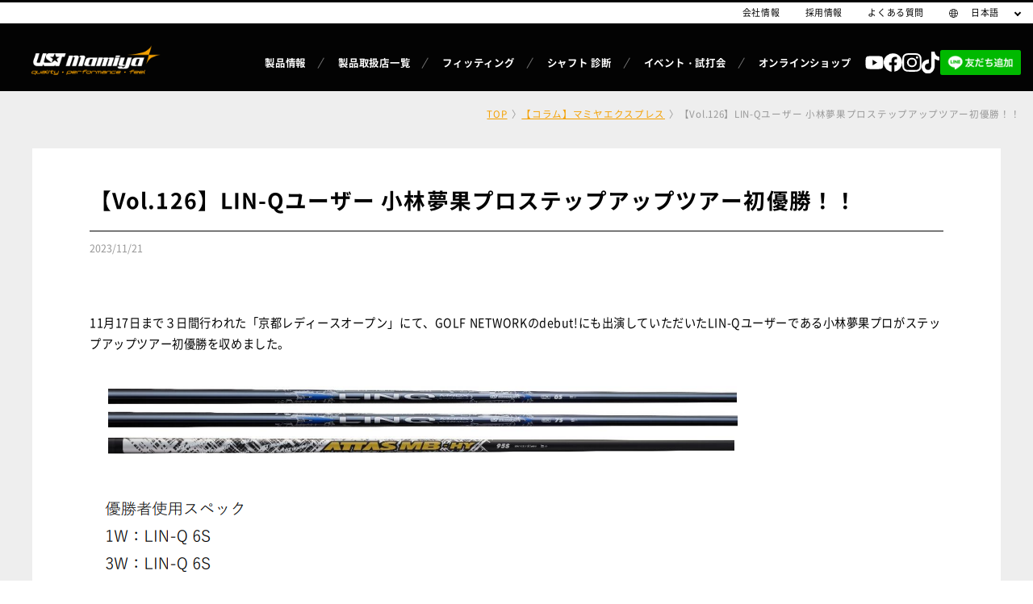

--- FILE ---
content_type: text/html; charset=UTF-8
request_url: https://ustmamiya.co.jp/express/mamiya_express-15166/
body_size: 7453
content:
<!DOCTYPE html>
<html lang="ja">
<head>
	<!-- Google Tag Manager -->
	<script>(function(w,d,s,l,i){w[l]=w[l]||[];w[l].push({'gtm.start':
				new Date().getTime(),event:'gtm.js'});var f=d.getElementsByTagName(s)[0],
			j=d.createElement(s),dl=l!='dataLayer'?'&l='+l:'';j.async=true;j.src=
			'https://www.googletagmanager.com/gtm.js?id='+i+dl;f.parentNode.insertBefore(j,f);
		})(window,document,'script','dataLayer','GTM-5N54TJL2');</script>
	<!-- End Google Tag Manager -->
<!-- meta 開始 -->
<meta charset="utf-8">
<meta http-equiv="X-UA-Compatible" content="IE=edge">
<meta name="format-detection" content="telephone=no">
<meta name="viewport" content="width=device-width, initial-scale=1.0">
<script src="https://ustmamiya.co.jp/wp/wp-content/themes/ustmamiya/assets/js/common/viewport.js?v=1"></script>
<!-- meta 終了 -->

<!-- favicon 開始 -->
<link rel="icon" type="image/x-icon" href="https://ustmamiya.co.jp/wp/wp-content/themes/ustmamiya/assets/images/common/favicon.ico">
<link rel="apple-touch-icon" href="https://ustmamiya.co.jp/wp/wp-content/themes/ustmamiya/assets/images/common/apple-touch-icon-180x180.jpg" sizes="180x180">
<link rel="icon" href="https://ustmamiya.co.jp/wp/wp-content/themes/ustmamiya/assets/images/common/android-chrome-192x192.jpg" sizes="192x192" type="image/png">
<!-- favicon 終了 -->

<!-- SEO（TDKC） 開始 -->
<title>【Vol.126】LIN-Qユーザー 小林夢果プロステップアップツアー初優勝！！｜【コラム】マミヤエクスプレス｜UST Mamiya</title>
<meta name="description" content="【Vol.126】LIN-Qユーザー 小林夢果プロステップアップツアー初優勝！！ページです。最高の「Quality（品質）」、「Performance（性能）」、「Feel（感性）」、を提供し続けるゴルフシャフトのトップブランド、UST Mamiyaの公式サイトです。">
<meta name="keywords" content="">
<link rel="canonical" href="https://ustmamiya.co.jp/express/mamiya_express-15166/">
<!-- SEO（TDKC） 終了 -->

<!-- ページ共通のCSSファイル 開始 -->
<link rel="stylesheet" type="text/css" href="https://ustmamiya.co.jp/wp/wp-content/themes/ustmamiya/assets/css/common/base.css?250408-173405" media="all">
<!-- ページ共通のCSSファイル 終了 -->

<!-- Googlefont 開始 -->
<link rel="preconnect" href="https://fonts.googleapis.com">
<link rel="preconnect" href="https://fonts.gstatic.com" crossorigin>
<link href="https://fonts.googleapis.com/css2?family=Barlow+Semi+Condensed:wght@600&display=swap" rel="stylesheet">

<!-- ページ固有のCSSファイル開始-->
<!-- ページ固有のCSSファイル終了-->

<meta name='robots' content='max-image-preview:large' />

<!-- SEO SIMPLE PACK 3.2.0 -->
<title>【Vol.126】LIN-Qユーザー 小林夢果プロステップアップツアー初優勝！！ | UST Mamiya</title>
<meta name="description" content="ゴルフシャフトに関するコラムページです。シャフトの硬さやヘッドスピードについての基本的な知識から、ドライバー、アイアンそれぞれのクラブにおすすめのゴルフシャフトの選び方などをご紹介します。">
<link rel="canonical" href="https://ustmamiya.co.jp/express/mamiya_express-15166/">
<meta property="og:locale" content="ja_JP">
<meta property="og:type" content="article">
<meta property="og:image" content="https://ustmamiya.co.jp/wp/wp-content/uploads/2023/11/image.png">
<meta property="og:title" content="【Vol.126】LIN-Qユーザー 小林夢果プロステップアップツアー初優勝！！ | UST Mamiya">
<meta property="og:description" content="ゴルフシャフトに関するコラムページです。シャフトの硬さやヘッドスピードについての基本的な知識から、ドライバー、アイアンそれぞれのクラブにおすすめのゴルフシャフトの選び方などをご紹介します。">
<meta property="og:url" content="https://ustmamiya.co.jp/express/mamiya_express-15166/">
<meta property="og:site_name" content="UST Mamiya">
<meta name="twitter:card" content="summary_large_image">
<!-- / SEO SIMPLE PACK -->

<link rel='stylesheet' id='sbi_styles-css' href='https://ustmamiya.co.jp/wp/wp-content/plugins/instagram-feed/css/sbi-styles.min.css?ver=6.9.1' type='text/css' media='all' />
<link rel='stylesheet' id='wp-block-library-css' href='https://ustmamiya.co.jp/wp/wp-includes/css/dist/block-library/style.min.css?ver=6.2' type='text/css' media='all' />
<link rel='stylesheet' id='classic-theme-styles-css' href='https://ustmamiya.co.jp/wp/wp-includes/css/classic-themes.min.css?ver=6.2' type='text/css' media='all' />
<style id='global-styles-inline-css' type='text/css'>
body{--wp--preset--color--black: #000000;--wp--preset--color--cyan-bluish-gray: #abb8c3;--wp--preset--color--white: #ffffff;--wp--preset--color--pale-pink: #f78da7;--wp--preset--color--vivid-red: #cf2e2e;--wp--preset--color--luminous-vivid-orange: #ff6900;--wp--preset--color--luminous-vivid-amber: #fcb900;--wp--preset--color--light-green-cyan: #7bdcb5;--wp--preset--color--vivid-green-cyan: #00d084;--wp--preset--color--pale-cyan-blue: #8ed1fc;--wp--preset--color--vivid-cyan-blue: #0693e3;--wp--preset--color--vivid-purple: #9b51e0;--wp--preset--gradient--vivid-cyan-blue-to-vivid-purple: linear-gradient(135deg,rgba(6,147,227,1) 0%,rgb(155,81,224) 100%);--wp--preset--gradient--light-green-cyan-to-vivid-green-cyan: linear-gradient(135deg,rgb(122,220,180) 0%,rgb(0,208,130) 100%);--wp--preset--gradient--luminous-vivid-amber-to-luminous-vivid-orange: linear-gradient(135deg,rgba(252,185,0,1) 0%,rgba(255,105,0,1) 100%);--wp--preset--gradient--luminous-vivid-orange-to-vivid-red: linear-gradient(135deg,rgba(255,105,0,1) 0%,rgb(207,46,46) 100%);--wp--preset--gradient--very-light-gray-to-cyan-bluish-gray: linear-gradient(135deg,rgb(238,238,238) 0%,rgb(169,184,195) 100%);--wp--preset--gradient--cool-to-warm-spectrum: linear-gradient(135deg,rgb(74,234,220) 0%,rgb(151,120,209) 20%,rgb(207,42,186) 40%,rgb(238,44,130) 60%,rgb(251,105,98) 80%,rgb(254,248,76) 100%);--wp--preset--gradient--blush-light-purple: linear-gradient(135deg,rgb(255,206,236) 0%,rgb(152,150,240) 100%);--wp--preset--gradient--blush-bordeaux: linear-gradient(135deg,rgb(254,205,165) 0%,rgb(254,45,45) 50%,rgb(107,0,62) 100%);--wp--preset--gradient--luminous-dusk: linear-gradient(135deg,rgb(255,203,112) 0%,rgb(199,81,192) 50%,rgb(65,88,208) 100%);--wp--preset--gradient--pale-ocean: linear-gradient(135deg,rgb(255,245,203) 0%,rgb(182,227,212) 50%,rgb(51,167,181) 100%);--wp--preset--gradient--electric-grass: linear-gradient(135deg,rgb(202,248,128) 0%,rgb(113,206,126) 100%);--wp--preset--gradient--midnight: linear-gradient(135deg,rgb(2,3,129) 0%,rgb(40,116,252) 100%);--wp--preset--duotone--dark-grayscale: url('#wp-duotone-dark-grayscale');--wp--preset--duotone--grayscale: url('#wp-duotone-grayscale');--wp--preset--duotone--purple-yellow: url('#wp-duotone-purple-yellow');--wp--preset--duotone--blue-red: url('#wp-duotone-blue-red');--wp--preset--duotone--midnight: url('#wp-duotone-midnight');--wp--preset--duotone--magenta-yellow: url('#wp-duotone-magenta-yellow');--wp--preset--duotone--purple-green: url('#wp-duotone-purple-green');--wp--preset--duotone--blue-orange: url('#wp-duotone-blue-orange');--wp--preset--font-size--small: 13px;--wp--preset--font-size--medium: 20px;--wp--preset--font-size--large: 36px;--wp--preset--font-size--x-large: 42px;--wp--preset--spacing--20: 0.44rem;--wp--preset--spacing--30: 0.67rem;--wp--preset--spacing--40: 1rem;--wp--preset--spacing--50: 1.5rem;--wp--preset--spacing--60: 2.25rem;--wp--preset--spacing--70: 3.38rem;--wp--preset--spacing--80: 5.06rem;--wp--preset--shadow--natural: 6px 6px 9px rgba(0, 0, 0, 0.2);--wp--preset--shadow--deep: 12px 12px 50px rgba(0, 0, 0, 0.4);--wp--preset--shadow--sharp: 6px 6px 0px rgba(0, 0, 0, 0.2);--wp--preset--shadow--outlined: 6px 6px 0px -3px rgba(255, 255, 255, 1), 6px 6px rgba(0, 0, 0, 1);--wp--preset--shadow--crisp: 6px 6px 0px rgba(0, 0, 0, 1);}:where(.is-layout-flex){gap: 0.5em;}body .is-layout-flow > .alignleft{float: left;margin-inline-start: 0;margin-inline-end: 2em;}body .is-layout-flow > .alignright{float: right;margin-inline-start: 2em;margin-inline-end: 0;}body .is-layout-flow > .aligncenter{margin-left: auto !important;margin-right: auto !important;}body .is-layout-constrained > .alignleft{float: left;margin-inline-start: 0;margin-inline-end: 2em;}body .is-layout-constrained > .alignright{float: right;margin-inline-start: 2em;margin-inline-end: 0;}body .is-layout-constrained > .aligncenter{margin-left: auto !important;margin-right: auto !important;}body .is-layout-constrained > :where(:not(.alignleft):not(.alignright):not(.alignfull)){max-width: var(--wp--style--global--content-size);margin-left: auto !important;margin-right: auto !important;}body .is-layout-constrained > .alignwide{max-width: var(--wp--style--global--wide-size);}body .is-layout-flex{display: flex;}body .is-layout-flex{flex-wrap: wrap;align-items: center;}body .is-layout-flex > *{margin: 0;}:where(.wp-block-columns.is-layout-flex){gap: 2em;}.has-black-color{color: var(--wp--preset--color--black) !important;}.has-cyan-bluish-gray-color{color: var(--wp--preset--color--cyan-bluish-gray) !important;}.has-white-color{color: var(--wp--preset--color--white) !important;}.has-pale-pink-color{color: var(--wp--preset--color--pale-pink) !important;}.has-vivid-red-color{color: var(--wp--preset--color--vivid-red) !important;}.has-luminous-vivid-orange-color{color: var(--wp--preset--color--luminous-vivid-orange) !important;}.has-luminous-vivid-amber-color{color: var(--wp--preset--color--luminous-vivid-amber) !important;}.has-light-green-cyan-color{color: var(--wp--preset--color--light-green-cyan) !important;}.has-vivid-green-cyan-color{color: var(--wp--preset--color--vivid-green-cyan) !important;}.has-pale-cyan-blue-color{color: var(--wp--preset--color--pale-cyan-blue) !important;}.has-vivid-cyan-blue-color{color: var(--wp--preset--color--vivid-cyan-blue) !important;}.has-vivid-purple-color{color: var(--wp--preset--color--vivid-purple) !important;}.has-black-background-color{background-color: var(--wp--preset--color--black) !important;}.has-cyan-bluish-gray-background-color{background-color: var(--wp--preset--color--cyan-bluish-gray) !important;}.has-white-background-color{background-color: var(--wp--preset--color--white) !important;}.has-pale-pink-background-color{background-color: var(--wp--preset--color--pale-pink) !important;}.has-vivid-red-background-color{background-color: var(--wp--preset--color--vivid-red) !important;}.has-luminous-vivid-orange-background-color{background-color: var(--wp--preset--color--luminous-vivid-orange) !important;}.has-luminous-vivid-amber-background-color{background-color: var(--wp--preset--color--luminous-vivid-amber) !important;}.has-light-green-cyan-background-color{background-color: var(--wp--preset--color--light-green-cyan) !important;}.has-vivid-green-cyan-background-color{background-color: var(--wp--preset--color--vivid-green-cyan) !important;}.has-pale-cyan-blue-background-color{background-color: var(--wp--preset--color--pale-cyan-blue) !important;}.has-vivid-cyan-blue-background-color{background-color: var(--wp--preset--color--vivid-cyan-blue) !important;}.has-vivid-purple-background-color{background-color: var(--wp--preset--color--vivid-purple) !important;}.has-black-border-color{border-color: var(--wp--preset--color--black) !important;}.has-cyan-bluish-gray-border-color{border-color: var(--wp--preset--color--cyan-bluish-gray) !important;}.has-white-border-color{border-color: var(--wp--preset--color--white) !important;}.has-pale-pink-border-color{border-color: var(--wp--preset--color--pale-pink) !important;}.has-vivid-red-border-color{border-color: var(--wp--preset--color--vivid-red) !important;}.has-luminous-vivid-orange-border-color{border-color: var(--wp--preset--color--luminous-vivid-orange) !important;}.has-luminous-vivid-amber-border-color{border-color: var(--wp--preset--color--luminous-vivid-amber) !important;}.has-light-green-cyan-border-color{border-color: var(--wp--preset--color--light-green-cyan) !important;}.has-vivid-green-cyan-border-color{border-color: var(--wp--preset--color--vivid-green-cyan) !important;}.has-pale-cyan-blue-border-color{border-color: var(--wp--preset--color--pale-cyan-blue) !important;}.has-vivid-cyan-blue-border-color{border-color: var(--wp--preset--color--vivid-cyan-blue) !important;}.has-vivid-purple-border-color{border-color: var(--wp--preset--color--vivid-purple) !important;}.has-vivid-cyan-blue-to-vivid-purple-gradient-background{background: var(--wp--preset--gradient--vivid-cyan-blue-to-vivid-purple) !important;}.has-light-green-cyan-to-vivid-green-cyan-gradient-background{background: var(--wp--preset--gradient--light-green-cyan-to-vivid-green-cyan) !important;}.has-luminous-vivid-amber-to-luminous-vivid-orange-gradient-background{background: var(--wp--preset--gradient--luminous-vivid-amber-to-luminous-vivid-orange) !important;}.has-luminous-vivid-orange-to-vivid-red-gradient-background{background: var(--wp--preset--gradient--luminous-vivid-orange-to-vivid-red) !important;}.has-very-light-gray-to-cyan-bluish-gray-gradient-background{background: var(--wp--preset--gradient--very-light-gray-to-cyan-bluish-gray) !important;}.has-cool-to-warm-spectrum-gradient-background{background: var(--wp--preset--gradient--cool-to-warm-spectrum) !important;}.has-blush-light-purple-gradient-background{background: var(--wp--preset--gradient--blush-light-purple) !important;}.has-blush-bordeaux-gradient-background{background: var(--wp--preset--gradient--blush-bordeaux) !important;}.has-luminous-dusk-gradient-background{background: var(--wp--preset--gradient--luminous-dusk) !important;}.has-pale-ocean-gradient-background{background: var(--wp--preset--gradient--pale-ocean) !important;}.has-electric-grass-gradient-background{background: var(--wp--preset--gradient--electric-grass) !important;}.has-midnight-gradient-background{background: var(--wp--preset--gradient--midnight) !important;}.has-small-font-size{font-size: var(--wp--preset--font-size--small) !important;}.has-medium-font-size{font-size: var(--wp--preset--font-size--medium) !important;}.has-large-font-size{font-size: var(--wp--preset--font-size--large) !important;}.has-x-large-font-size{font-size: var(--wp--preset--font-size--x-large) !important;}
.wp-block-navigation a:where(:not(.wp-element-button)){color: inherit;}
:where(.wp-block-columns.is-layout-flex){gap: 2em;}
.wp-block-pullquote{font-size: 1.5em;line-height: 1.6;}
</style>
<link rel='stylesheet' id='flexible-table-block-css' href='https://ustmamiya.co.jp/wp/wp-content/plugins/flexible-table-block/build/style-index.css?ver=1692845687' type='text/css' media='all' />
<style id='flexible-table-block-inline-css' type='text/css'>
.wp-block-flexible-table-block-table.wp-block-flexible-table-block-table>table{width:100%;max-width:100%;border-collapse:collapse;}.wp-block-flexible-table-block-table.wp-block-flexible-table-block-table.is-style-stripes tbody tr:nth-child(odd) th{background-color:#f0f0f1;}.wp-block-flexible-table-block-table.wp-block-flexible-table-block-table.is-style-stripes tbody tr:nth-child(odd) td{background-color:#f0f0f1;}.wp-block-flexible-table-block-table.wp-block-flexible-table-block-table.is-style-stripes tbody tr:nth-child(even) th{background-color:#ffffff;}.wp-block-flexible-table-block-table.wp-block-flexible-table-block-table.is-style-stripes tbody tr:nth-child(even) td{background-color:#ffffff;}.wp-block-flexible-table-block-table.wp-block-flexible-table-block-table>table tr th,.wp-block-flexible-table-block-table.wp-block-flexible-table-block-table>table tr td{padding:0.5em;border-width:1px;border-style:solid;border-color:#000000;text-align:left;vertical-align:middle;}.wp-block-flexible-table-block-table.wp-block-flexible-table-block-table>table tr th{background-color:#f0f0f1;}.wp-block-flexible-table-block-table.wp-block-flexible-table-block-table>table tr td{background-color:#ffffff;}@media screen and (min-width:769px){.wp-block-flexible-table-block-table.is-scroll-on-pc{overflow-x:scroll;}.wp-block-flexible-table-block-table.is-scroll-on-pc table{max-width:none;align-self:self-start;}}@media screen and (max-width:768px){.wp-block-flexible-table-block-table.is-scroll-on-mobile{overflow-x:scroll;}.wp-block-flexible-table-block-table.is-scroll-on-mobile table{max-width:none;align-self:self-start;}.wp-block-flexible-table-block-table table.is-stacked-on-mobile th,.wp-block-flexible-table-block-table table.is-stacked-on-mobile td{width:100%!important;display:block;}}
</style>
</head>

<body id="pagetop">
<!-- Google Tag Manager (noscript) -->
<noscript><iframe src="https://www.googletagmanager.com/ns.html?id=GTM-5N54TJL2"
                  height="0" width="0" style="display:none;visibility:hidden"></iframe></noscript>
<!-- End Google Tag Manager (noscript) -->

<div class="l-header-container">
	<header class="l-header" id="l-header">
		<div class="l-header-upper nosp">
			<div class="l-content-m">
				<ul class="l-header-upper-list">
					<li class="l-header-upper-list-item">
						<a href="https://ustmamiya.co.jp/company/" class="l-header-upper-list-item-link is-imghover">会社情報</a>
					</li>
					<li class="l-header-upper-list-item">
						<a href="https://ustmamiya.co.jp/recruit/" class="l-header-upper-list-item-link is-imghover">採用情報</a>
					</li>
					<li class="l-header-upper-list-item">
						<a href="https://ustmamiya.co.jp/faq/" class="l-header-upper-list-item-link is-imghover">よくある質問</a>
					</li>
					<li class="l-header-upper-list-item">
						<span class="l-header-upper-list-item-link is-imghover language">日本語</span>
						<ul class="l-header-language-nav">
							<li class="l-header-language-nav-list">
								<a href="https://ustmamiya.co.jp/" class="l-header-language-nav-link">日本語</a>
							</li>
							<li class="l-header-language-nav-list">
								<a href="https://ustmamiya.co.jp.e.ais.hp.transer.com/" class="l-header-language-nav-link">English</a>
							</li>
							<li class="l-header-language-nav-list">
								<a href="https://ustmamiya.co.jp.k.ais.hp.transer.com/" class="l-header-language-nav-link">Korean</a>
							</li>
							<li class="l-header-language-nav-list">
								<a href="https://ustmamiya.co.jp.t.ais.hp.transer.com/" class="l-header-language-nav-link">繁體字</a>
							</li>
							<li class="l-header-language-nav-list">
								<a href="https://ustmamiya.co.jp.c.ais.hp.transer.com/" class="l-header-language-nav-link">簡體字</a>
							</li>
						</ul>
					</li>
				</ul>
			</div>
		</div>

		<div class="l-header-main">
			<div class="l-content-m">
				<div class="l-header-main-inner">
										<a href="https://ustmamiya.co.jp/" class="l-header-logo">
						<img src="https://ustmamiya.co.jp/wp/wp-content/themes/ustmamiya/assets/images/common/logo.png" alt="UST mamiya">
					</a>
										<nav class="l-gnav">
						<p class="l-header-logo nopc">
							<img src="https://ustmamiya.co.jp/wp/wp-content/themes/ustmamiya/assets/images/common/logo.png" alt="UST mamiya">
						</p>
						<span class="l-hamburgerbtn">
							<span class="l-hamburger-part"></span>
							<span class="l-hamburger-part"></span>
							<span class="l-hamburger-part">MENU</span>
							<span class="l-hamburger-part">CLOSE</span>
						</span>
						<div class="l-gnav-inner">
							<div class="nopc l-gnav-lang-wrapper">
								<button class=" l-gnav-lang">日本語</button>
								<ul class="l-header-language-nav">
									<li class="l-header-language-nav-list">
										<a href="https://ustmamiya.co.jp/" class="l-header-language-nav-link">日本語</a>
									</li>
									<li class="l-header-language-nav-list">
										<a href="https://ustmamiya.co.jp.e.ais.hp.transer.com/" class="l-header-language-nav-link">English</a>
									</li>
									<li class="l-header-language-nav-list">
										<a href="https://ustmamiya.co.jp.k.ais.hp.transer.com/" class="l-header-language-nav-link">Korean</a>
									</li>
									<li class="l-header-language-nav-list">
										<a href="https://ustmamiya.co.jp.t.ais.hp.transer.com/" class="l-header-language-nav-link">繁體字</a>
									</li>
									<li class="l-header-language-nav-list">
										<a href="https://ustmamiya.co.jp.c.ais.hp.transer.com/" class="l-header-language-nav-link">簡體字</a>
									</li>
								</ul>
							</div>
							<ul class="l-gnav-list">
								<li class="l-gnav-list-item">
									<a href="https://ustmamiya.co.jp/product/" class="l-gnav-list-item-link">製品情報</a>
									<button class="l-nav-toggle-btn"></button>
									<ul class="l-snav-list">
																			<li class="l-snav-item">
											<a href="https://ustmamiya.co.jp/product_tax/brand/" class="l-snav-link">
												ブランド別											</a>
										</li>
																			<li class="l-snav-item">
											<a href="https://ustmamiya.co.jp/product_tax/use/" class="l-snav-link">
												番手別											</a>
										</li>
																			<li class="l-snav-item">
											<a href="https://ustmamiya.co.jp/product_tax/characteristic/" class="l-snav-link">
												特性別											</a>
										</li>
																		</ul>
								</li>
								<li class="l-gnav-list-item">
									<a href="https://ustmamiya.co.jp/shop/" class="l-gnav-list-item-link">製品取扱店一覧</a>
								</li>
								<li class="l-gnav-list-item">
									<a href="https://ustmamiya.co.jp/fitting/" class="l-gnav-list-item-link">フィッティング</a>
									<button class="l-nav-toggle-btn"></button>
									<ul class="l-snav-list">
										<li class="l-snav-item">
											<a href="https://ustmamiya.co.jp/fitting-system/" class="l-snav-link">フィッティングシステム実施店</a>
										</li>
										<li class="l-snav-item">
											<a href="https://ustmamiya.co.jp/fitting/rental/" class="l-snav-link">試打シャフトレンタルサービス</a>
										</li>
										<li class="l-snav-item">
											<a href="https://ustmamiya.co.jp/fitting/handling/" class="l-snav-link">シャフトの取り扱いについて</a>
										</li>
									</ul>
								</li>
								<li class="l-gnav-list-item">
									<a href="https://ustmamiya.co.jp/diagnostic/" class="l-gnav-list-item-link">シャフト 診断</a>
								</li>
								<li class="l-gnav-list-item">
									<a href="https://ustmamiya.co.jp/event/" class="l-gnav-list-item-link">イベント・試打会</a>
								</li>
								<li class="l-gnav-list-item">
									<a href="https://store.ustmamiya.co.jp/" class="l-gnav-list-item-link exLink">オンラインショップ</a>
								</li>
							</ul>
							<ul class="l-gnav-sns nosp">
								<li class="l-gnav-sns-item">
									<a href="https://www.youtube.com/c/USTMamiyaChannel" class="l-gnav-sns-link"><img src="https://ustmamiya.co.jp/wp/wp-content/themes/ustmamiya/assets/images/common/icn_youtube_w.svg" alt=""></a>
								</li>
								<li class="l-gnav-sns-item">
									<a href="https://www.facebook.com/USTMamiya.jp" class="l-gnav-sns-link"><img src="https://ustmamiya.co.jp/wp/wp-content/themes/ustmamiya/assets/images/common/icn_facebook_w.svg" alt=""></a>
								</li>
								<li class="l-gnav-sns-item">
									<a href="https://www.instagram.com/ustmamiyajapan/" class="l-gnav-sns-link"><img src="https://ustmamiya.co.jp/wp/wp-content/themes/ustmamiya/assets/images/common/icn_instagram_w.svg" alt=""></a>
								</li>
								<li class="l-gnav-sns-item">
									<a href="https://www.tiktok.com/@ustmamiyajapan" class="l-gnav-sns-link"><img src="https://ustmamiya.co.jp/wp/wp-content/themes/ustmamiya/assets/images/common/icn_tiktok_w.svg" alt=""></a>
								</li>
								<li class="l-gnav-sns-item">
									<a href="https://lin.ee/tEywPMO">
										<img src="https://scdn.line-apps.com/n/line_add_friends/btn/ja.png" alt="友だち追加" height="31" border="0">
									</a>
								</li>
							</ul>
							<!-- /.l-gna-sns -->
							<ul class="l-gnav-list-sp nopc">
								<li>
									<a href="https://ustmamiya.co.jp/company/">会社情報</a>
								</li>
								<li>
									<a href="https://ustmamiya.co.jp/recruit/">採用情報</a>
								</li>
								<li>
									<a href="https://ustmamiya.co.jp/faq/">よくある質問</a>
								</li>
							</ul>
							<div class="nopc">
								<a href="https://lin.ee/tEywPMO">
									<img src="https://scdn.line-apps.com/n/line_add_friends/btn/ja.png" alt="友だち追加" height="34" border="0">
								</a>
							</div>
							<ul class="l-gnav-sns nopc">
								<li class="l-gnav-sns-item">
									<a href="https://www.youtube.com/c/USTMamiyaChannel" class="l-gnav-sns-link"><img src="https://ustmamiya.co.jp/wp/wp-content/themes/ustmamiya/assets/images/common/icn_youtube_w.svg" alt=""></a>
								</li>
								<li class="l-gnav-sns-item">
									<a href="https://www.facebook.com/USTMamiya.jp" class="l-gnav-sns-link"><img src="https://ustmamiya.co.jp/wp/wp-content/themes/ustmamiya/assets/images/common/icn_facebook_w.svg" alt=""></a>
								</li>
								<li class="l-gnav-sns-item">
									<a href="https://www.instagram.com/ustmamiyajapan/" class="l-gnav-sns-link"><img src="https://ustmamiya.co.jp/wp/wp-content/themes/ustmamiya/assets/images/common/icn_instagram_w.svg" alt=""></a>
								</li>
								<li class="l-gnav-sns-item">
									<a href="https://www.tiktok.com/@ustmamiyajapan" class="l-gnav-sns-link"><img src="https://ustmamiya.co.jp/wp/wp-content/themes/ustmamiya/assets/images/common/icn_tiktok_w.svg" alt=""></a>
								</li>
							</ul>
						</div>
					</nav><!-- l-gnav -->
				</div>
			</div>
		</div><!-- l-header-main -->

		<span class="l-hamburgerbtn">
			<span class="l-hamburger-part"></span>
			<span class="l-hamburger-part"></span>
			<span class="l-hamburger-part">MENU</span>
			<span class="l-hamburger-part">CLOSE</span>
		</span>
	</header><!-- l-header -->
</div><!-- l-header-container --><div class="l-pagebody">
	<div class="l-content-m l-breadcrumb-wrapper">
	<nav class="l-breadcrumbs">
		<ol itemscope itemtype="https://schema.org/BreadcrumbList">
			<li itemprop="itemListElement" itemscope itemtype="https://schema.org/ListItem">
				<a itemprop="item" href="https://ustmamiya.co.jp/"><span itemprop="name">TOP</span></a>
				<meta itemprop="position" content="1" />
			</li>
												<li itemprop="itemListElement" itemscope itemtype="https://schema.org/ListItem">
						<a itemprop="item" href="https://ustmamiya.co.jp/mamiya_express/"><span itemprop="name">【コラム】マミヤエクスプレス</span></a>
						<meta itemprop="position" content="2" />
					</li>
					<li itemprop="itemListElement" itemscope itemtype="https://schema.org/ListItem">
						<span itemprop="name">【Vol.126】LIN-Qユーザー 小林夢果プロステップアップツアー初優勝！！</span>
						<meta itemprop="position" content="3" />
					</li>
									</ol>
	</nav><!--l-breadcrumbs-->
</div>
	<div class="l-post">
		<div class="l-post-content clearfix">
							
					<div class="l-post-content-heading">
						<h1 class="l-post-ttl">【Vol.126】LIN-Qユーザー 小林夢果プロステップアップツアー初優勝！！</h1>
						<div class="p-topics-list-item-meta">
							<time datetime="2023-01-01" class="p-date">2023/11/21</time>
													</div>
					</div>
					<!-- /.l-post-content-heading -->
					<div class="l-post-content-body clearfix">
						
<p></p>



<p>11月17日まで３日間行われた「京都レディースオープン」にて、GOLF NETWORKのdebut!にも出演していただいたLIN-Qユーザーである小林夢果プロがステップアップツアー初優勝を収めました。</p>



<figure class="wp-block-image size-full"><img decoding="async" width="820" height="367" src="https://ustmamiya.co.jp/wp/wp-content/uploads/2023/11/image.png" alt="" class="wp-image-15169" srcset="https://ustmamiya.co.jp/wp/wp-content/uploads/2023/11/image.png 820w, https://ustmamiya.co.jp/wp/wp-content/uploads/2023/11/image-300x134.png 300w, https://ustmamiya.co.jp/wp/wp-content/uploads/2023/11/image-768x344.png 768w" sizes="(max-width: 820px) 100vw, 820px" /></figure>



<p>優勝者使用スペック <br>1W：LIN-Q 6S<br>3W：LIN-Q 6S<br>5W：LIN-Q 7S  <br>4UT：ATTAS MB 95S<br>4IRON：Recoil 95S                                                                                                         </p>



<p></p>



<p></p>

																					<a href="https://ustmamiya.co.jp/wp/wp-content/uploads/2023/11/113d0e454550b3f8d650801e9f5e562b.pdf" target="_blank">PDFでダウンロード</a>
																		</div>
					<!-- /.l-post-content-body -->

									</div>
		<!-- /.l-post-content -->

					<div class="l-related-article">
				<div class="m-square-ttl">
					<span class="m-square"></span><span>関連記事</span>
				</div>
				<!-- /.m-square-ttl -->
											</div>
		
		<div class="l-bnt-wrapper">
						<a href="https://ustmamiya.co.jp/express/" class="m-btn-rev">一覧へ戻る</a>
		</div>
		<!-- /.l-bnt-wrapper -->
	</div>
	<!-- /.l-post -->
</div><!-- l-pagebody -->
<div class="l-pagetop">
	<p><a class="is-pagelink" href="#pagetop">
			<img src="https://ustmamiya.co.jp/wp/wp-content/themes/ustmamiya/assets/images/common/icn_pagetop.png" alt="TOPへ戻る">
		</a></p>
</div><!--l-pagetop-->

<footer>
	<div class="l-footer">
		<div class="l-content">
			<div class="l-footer-inner">
				<div class="l-footer-left">
					<a href="https://ustmamiya.co.jp/" class="l-footer-logo">
						<img src="https://ustmamiya.co.jp/wp/wp-content/themes/ustmamiya/assets/images/common/logo.png" alt="UST mamiya">
					</a>
					<p class="l-footer-company">UST Mamiya Japan株式会社</p>
					<p class="l-footer-address">〒102-0076 東京都千代田区五番町12-11 <br>
						泉館五番町3F</p>
					<div class="l-footer-inquiry">
						<p class="l-footer-inquiry-net">インターネットからの<a href="https://ustmamiya.co.jp/contact/">お問い合わせ</a></p>
					</div>
					<!-- /.l-footer-inquiry -->
				</div>
				<div class="l-footer-right">
					<div class="l-footer-right-upper">
						<ul class="l-footer-list">
							<li class="l-footer-list-item">
								<a href="https://ustmamiya.co.jp/product/" class="l-footer-list-item-link">製品一覧</a>
							</li>
							<li class="l-footer-list-item">
								<a href="https://ustmamiya.co.jp/library/" class="l-footer-list-item-link">過去モデル一覧</a>
							</li>
							<li class="l-footer-list-item">
								<a href="https://ustmamiya.co.jp/shop/" class="l-footer-list-item-link">製品取扱店一覧</a>
							</li>
							<li class="l-footer-list-item">
								<a href="https://ustmamiya.co.jp/fitting/" class="l-footer-list-item-link">フィッティングスタジオ</a>
							</li>
							<li class="l-footer-list-item">
								<a href="https://ustmamiya.co.jp/fitting-system/" class="l-footer-list-item-link">フィッティングシステム実施店</a>
							</li>
							<li class="l-footer-list-item">
								<a href="https://ustmamiya.co.jp/diagnostic/" class="l-footer-list-item-link">シャフト 診断</a>
							</li>
							<li class="l-footer-list-item">
								<a href="https://ustmamiya.co.jp/fitting/rental" class="l-footer-list-item-link">試打シャフトレンタルサービス </a>
							</li>
						</ul>
						<ul class="l-footer-list">
							<li class="l-footer-list-item">
								<a href="https://ustmamiya.co.jp/express/" class="l-footer-list-item-link">マミヤエクスプレス</a>
							</li>
							<li class="l-footer-list-item">
								<a href="https://ustmamiya.co.jp/news/" class="l-footer-list-item-link">新着情報</a>
							</li>
							<li class="l-footer-list-item">
								<a href="https://ustmamiya.co.jp/media_info/" class="l-footer-list-item-link">メディア情報</a>
							</li>
							<li class="l-footer-list-item">
								<a href="https://ustmamiya.co.jp/event/" class="l-footer-list-item-link">イベント・試打会</a>
							</li>
							<li class="l-footer-list-item">
								<a href="https://www.senshu-u.ac.jp/sports/clubs/golf.html" target="_blank" rel='noopener noreferrer'>
									<img src="https://ustmamiya.co.jp/wp/wp-content/themes/ustmamiya/assets/images/common/bnr_senda-golf-club.png" alt="がんばれ専大ゴルフ部！ UST Mamiyaは専大ゴルフ部を応援しています" class="is-imghover">
								</a>
							</li>
							<li class="l-footer-list-item">
								<a href="https://lin.ee/tEywPMO">
									<img src="https://scdn.line-apps.com/n/line_add_friends/btn/ja.png" alt="友だち追加" height="40" border="0">
								</a>
							</li>
						</ul>
					</div>
					<ul class="l-footer-lower-list">
						<li class="l-footer-lower-list-item">
							<a href="https://ustmamiya.co.jp/company/" class="l-footer-lower-list-item-link">会社情報</a>
						</li>
						<li class="l-footer-lower-list-item">
							<a href="https://ustmamiya.co.jp/recruit/" class="l-footer-lower-list-item-link">採用情報 </a>
						</li>
						<li class="l-footer-lower-list-item">
							<a href="https://ustmamiya.co.jp/faq/" class="l-footer-lower-list-item-link">よくある質問</a>
						</li>
						<li class="l-footer-lower-list-item">
							<a href="https://ustmamiya.co.jp/contact/" class="l-footer-lower-list-item-link">お問い合わせ</a>
						</li>
						<li class="l-footer-lower-list-item">
							<a href="https://ustmamiya.co.jp/fitting/handling" class="l-footer-lower-list-item-link">シャフトの取り扱いについて</a>
						</li>
					</ul>
				</div>
			</div>
		</div>
	</div><!-- l-footer -->

	<div class="l-footer-bottom">
		<div class="l-content">
			<p class="l-footer-copy">&copy;2022 UST Mamiya Japan Inc. All right <br class="nopc">reserved. <br class="nopc">掲載記事･写真･イラストなどの無断複写転載は禁じます。</p>
		</div>
	</div>


</footer>
<!-- ページ共通のJSファイル 開始 -->
<script src="https://ustmamiya.co.jp/wp/wp-content/themes/ustmamiya/assets/js/lib/jquery-3.6.0.min.js?v=1"></script>
<script src="https://ustmamiya.co.jp/wp/wp-content/themes/ustmamiya/assets/js/common/common.js?v=1"></script>
<!-- ページ共通のJSファイル 終了 -->

<!-- ページ固有のJSファイル開始-->
<!-- ページ固有のJSファイル終了-->

<!-- ポップアップバナー -->
<script async type="text/javascript" src="https://p.lmes.jp/ext-media-step/wm-popup/WMmiFfMj1747806070.js"></script>

<!-- Instagram Feed JS -->
<script type="text/javascript">
var sbiajaxurl = "https://ustmamiya.co.jp/wp/wp-admin/admin-ajax.php";
</script>
</body>


</html>


--- FILE ---
content_type: text/css
request_url: https://ustmamiya.co.jp/wp/wp-content/themes/ustmamiya/assets/css/common/base.css?250408-173405
body_size: 16912
content:
@charset "UTF-8";
/* ----------------------------------------------------------------------------------------------------
*	px vw　変換
* --------------------------------------------------------------------------------------------------*/
/* reset
---------------------------------------------------------------------------- */
html, body, div, span, applet, object, iframe,
h1, h2, h3, h4, h5, h6, p, blockquote, pre,
a, abbr, acronym, address, big, cite, code,
del, dfn, em, ins, kbd, q, s, samp,
small, strike, strong, sub, sup, tt, var,
b, u, i, center,
dl, dt, dd, ol, ul, li,
fieldset, form, label, legend,
table, caption, tbody, tfoot, thead, tr, th, td,
article, aside, canvas, details, embed,
figure, figcaption, footer, header, hgroup,
menu, nav, output, ruby, section, summary,
time, mark, audio, video {
  margin: 0;
  padding: 0;
  border: 0;
  font-size: 100%;
  font: inherit;
  vertical-align: baseline;
}

* {
  -webkit-box-sizing: border-box;
          box-sizing: border-box;
}

body {
  line-height: 1;
  -webkit-text-size-adjust: 100%;
}

img {
  border: 0;
  vertical-align: bottom;
}

article, aside, details, figcaption, figure,
footer, header, hgroup, menu, nav, section {
  display: block;
}

sub {
  vertical-align: sub;
}

sup {
  vertical-align: super;
}

ol, ul {
  list-style: none;
}

blockquote, q {
  quotes: none;
}

blockquote:before, blockquote:after,
q:before, q:after {
  content: "";
  content: none;
}

table {
  border-collapse: collapse;
  border-spacing: 0;
}

pre {
  white-space: pre-wrap;
}

/* common
---------------------------------------------------------------------------- */
/* Wisywigエディタ スタイル
---------------------------------------------------------------------------- */
.m-single-content {
  font-size: 1.6rem;
  line-height: 1.75;
}
.m-single-content p + p {
  margin-top: 1.5em;
}
.m-single-content h2 {
  font-size: 2em;
  font-weight: 700;
  clear: both;
}
.m-single-content h3 {
  font-size: 1.7em;
  font-weight: 700;
  clear: both;
}
.m-single-content h4 {
  font-size: 1.5em;
  font-weight: 500;
  clear: both;
}
.m-single-content h5 {
  font-size: 1.4em;
  font-weight: 500;
  clear: both;
}
.m-single-content h6 {
  font-size: 1.2em;
  font-weight: 500;
  clear: both;
}
.m-single-content table {
  width: auto;
  margin-top: 2em;
  clear: both;
}
.m-single-content table th {
  padding: 20px 15px;
  border-bottom: 3px solid #fff;
  border-right: 3px solid #fff;
  background-color: #d6d6d6;
}
.m-single-content table td {
  padding: 20px 15px;
  border-bottom: 3px solid #fff;
  background-color: #f2f2f2;
  font-weight: 400;
}
.m-single-content table td p {
  margin: 0;
}
.m-single-content .wp-block-image {
  margin-top: 20px;
}
.m-single-content ul {
  margin-top: 1.5em;
  list-style-type: disc;
  list-style-position: inside;
}
.m-single-content ol {
  margin-top: 1.5em;
  list-style-type: decimal;
  list-style-position: inside;
}
.m-single-content .aligncenter {
  display: block;
  margin: 0 auto;
}
.m-single-content .alignright {
  float: right;
  margin-left: 1em;
}
.m-single-content .alignleft {
  float: left;
  margin-left: 1em;
}
.m-single-content strong {
  font-weight: bold;
}
.m-single-content em {
  font-style: italic;
}
.m-single-content blockquote {
  display: block;
  position: relative;
  padding: 10px 15px 10px 60px;
  -webkit-box-sizing: border-box;
          box-sizing: border-box;
  font-style: italic;
  background: #efefef;
  color: #555;
  margin: 1.5em;
}
.m-single-content blockquote:before {
  display: inline-block;
  position: absolute;
  top: 10px;
  left: 10px;
  content: "“";
  color: #cfcfcf;
  font-size: 3em;
  line-height: 1;
  font-weight: 900;
}
.m-single-content hr {
  clear: both;
}

/* タイトル系
---------------------------------------------------------------------------- */
.m-c-ttlset {
  margin-bottom: 30px;
  text-align: center;
  color: #fff;
}
.m-c-ttlset .m-c-ttl-en {
  font-size: 6.2rem;
  line-height: 1.1935483871;
  font-weight: 400;
  font-family: "Barlow Semi Condensed", sans-serif;
  text-transform: lowercase;
  margin-bottom: 15px;
}
.m-c-ttlset .m-c-ttl-en::first-letter {
  text-transform: uppercase;
}
.m-c-ttlset .m-c-ttl-en .m-deco-orange,
.m-c-ttlset .m-c-ttl-en .m-deco-white {
  position: relative;
}
.m-c-ttlset .m-c-ttl-en .m-deco-orange::after,
.m-c-ttlset .m-c-ttl-en .m-deco-white::after {
  position: absolute;
  content: "";
  top: -8px;
  right: -24px;
  width: 43px;
  height: 15px;
}
.m-c-ttlset .m-c-ttl-en .m-deco-orange::after {
  background: url(../../images/common/icn_deco_orange.svg) no-repeat center center/100%;
}
.m-c-ttlset .m-c-ttl-en .m-deco-white::after {
  background: url(../../images/common/icn_deco_white.svg) no-repeat center center/100%;
}
.m-c-ttlset .m-c-ttl-ja {
  font-size: 2.2rem;
  line-height: 1;
  letter-spacing: 0.06em;
  font-weight: bold;
}

.m-ttlset .p-en {
  font-family: "Barlow Semi Condensed", sans-serif;
  font-size: 4.2rem;
  line-height: 1;
  font-weight: 400;
  margin-bottom: 10px;
}
.m-ttlset .p-ja {
  font-size: 1.7rem;
  line-height: 1.4705882353;
  letter-spacing: 0.06em;
  font-weight: bold;
}

.m-ttl01 {
  font-size: 3rem;
  line-height: 1.3333333333;
  letter-spacing: 0.04em;
  font-weight: bold;
  color: #fff;
  border-left: 6px solid #f4a000;
  padding-left: 22px;
}

@media screen and (max-width: 1440px) and (min-width: 768px) {
  .m-c-ttlset {
    margin-bottom: 2.08vw;
  }
  .m-c-ttlset .m-c-ttl-en {
    font-size: 4.3vw;
    margin-bottom: 1.04vw;
  }
  .m-c-ttlset .m-c-ttl-en .m-deco-orange::after,
  .m-c-ttlset .m-c-ttl-en .m-deco-white::after {
    top: -0.55vw;
    right: -1.66vw;
    width: 2.98vw;
    height: 1.04vw;
  }
  .m-c-ttlset .m-c-ttl-ja {
    font-size: 1.52vw;
  }
  .m-ttlset .p-en {
    font-size: 2.91vw;
    margin-bottom: 0.69vw;
  }
  .m-ttlset .p-ja {
    font-size: 1.18vw;
  }
  .m-ttl01 {
    font-size: 2.0833333333vw;
    border-left: 0.4166666667vw solid #f4a000;
    padding-left: 1.5277777778vw;
  }
}
.m-square-ttl {
  font-size: 2rem;
  line-height: 1.5;
  letter-spacing: 0.04em;
  font-weight: bold;
  display: -ms-flexbox;
  display: -webkit-box;
  display: flex;
  border-bottom: 2px solid #d5d5d5;
  padding-bottom: min(0.3472222222vw, 5px);
}
.m-square-ttl span {
  display: inline-block;
}
.m-square-ttl .m-square {
  color: #f4a000;
  position: relative;
  top: min(0.8333333333vw, 12px);
  width: min(0.5555555556vw, 8px);
  height: min(0.5555555556vw, 8px);
  margin-right: min(0.6944444444vw, 10px);
  background-color: #f4a000;
  -ms-flex-negative: 0;
      flex-shrink: 0;
}

@media screen and (max-width: 1440px) and (min-width: 768px) {
  .m-square-ttl {
    font-size: 1.3888888889vw;
  }
}
@media screen and (max-width: 767px) {
  .m-c-ttlset {
    margin-bottom: 8vw;
  }
  .m-c-ttlset .m-c-ttl-en {
    font-size: 11.2vw;
    margin-bottom: 2.6666666667vw;
  }
  .m-c-ttlset .m-c-ttl-en .m-deco-orange::after,
  .m-c-ttlset .m-c-ttl-en .m-deco-white::after {
    top: -1.3333333333vw;
    right: -6.4vw;
    width: 11.2vw;
    height: 3.7333333333vw;
  }
  .m-c-ttlset .m-c-ttl-ja {
    font-size: 4.8vw;
  }
  .m-ttlset .p-en {
    font-size: 10.1333333333vw;
    margin-bottom: 2.1333333333vw;
  }
  .m-ttlset .p-ja {
    font-size: 4.2666666667vw;
  }
  .m-ttl01 {
    font-size: 6.4vw;
    border-left: 1.6vw solid #f4a000;
    padding-left: 3.2vw;
    line-height: 9.6vw;
  }
  .m-square-ttl {
    font-size: 4.8vw;
  }
  .m-square-ttl .m-square {
    width: 2.1333333333vw;
    height: 2.1333333333vw;
    top: 2.6666666667vw;
    margin-right: 2.6666666667vw;
  }
}
/*  テキスト系
---------------------------------------------------------------------------- */
.m-t-normal {
  font-size: 1.6rem;
  line-height: 1.875;
  letter-spacing: 0.04em;
  font-weight: 400;
}

.m-t-normal2 {
  font-size: 1.6rem;
  line-height: 1.5;
  letter-spacing: 0.04em;
  font-weight: 400;
}

.c-txtcolor--2 {
  color: #f4a000;
}

.c-txtcolor--1 {
  color: #030303;
}

@media screen and (max-width: 1440px) and (min-width: 768px) {
  .m-t-normal {
    font-size: 1.11vw;
  }
  .m-t-normal2 {
    font-size: 1.11vw;
  }
}
@media screen and (max-width: 767px) {
  .m-t-normal {
    font-size: 4.2666666667vw;
  }
  .m-t-normal2 {
    font-size: 4.2666666667vw;
  }
}
/* ボタン系
---------------------------------------------------------------------------- */
.m-btn {
  margin-top: 45px;
}

.m-btn-s {
  position: relative;
  font-size: 1.4rem;
  line-height: 1.2142857143;
  letter-spacing: 0.06em;
  font-weight: bold;
  border: 1px solid #9a9a9a;
  text-align: center;
  display: inline-block;
  padding: 10px 40px 10px 20px;
}
.m-btn-s::after {
  position: absolute;
  content: "";
  top: 50%;
  -webkit-transform: translateY(-50%);
          transform: translateY(-50%);
  right: 10px;
  width: 16px;
  height: 5px;
  background: url(../../images/common/icn_arrow_right_black.svg) no-repeat center center/100%;
  -webkit-transition: 0.2s;
  transition: 0.2s;
}
.m-btn-s span {
  white-space: nowrap;
}
.m-btn-s:hover {
  border: 1px solid #030303;
}
.m-btn-s:hover::after {
  right: 7px;
}

.m-btn-m {
  position: relative;
  font-size: 1.6rem;
  line-height: 1.0625;
  letter-spacing: 0.06em;
  font-weight: bold;
  border: 1px solid #686868;
  color: #fff;
  text-align: center;
  display: inline-block;
  padding: 22px 58px 22px 38px;
}
.m-btn-m::after {
  position: absolute;
  content: "";
  top: 50%;
  -webkit-transform: translateY(-50%);
          transform: translateY(-50%);
  right: 15px;
  width: 19px;
  height: 6px;
  background: url(../../images/common/icn_arrow_right_white.svg) no-repeat center center/100%;
  -webkit-transition: 0.2s;
  transition: 0.2s;
}
.m-btn-m span {
  white-space: nowrap;
}
.m-btn-m:hover {
  border: 1px solid #fff;
}
.m-btn-m:hover::after {
  right: 11px;
}

.m-btn-l {
  position: relative;
  font-size: 1.8rem;
  line-height: 0.9444444444;
  letter-spacing: 0.06em;
  font-weight: bold;
  border: 1px solid #686868;
  color: #fff;
  text-align: center;
  display: inline-block;
  padding: 33px 68px 33px 50px;
}
.m-btn-l::after {
  position: absolute;
  content: "";
  top: 50%;
  -webkit-transform: translateY(-50%);
          transform: translateY(-50%);
  right: 17px;
  width: 21px;
  height: 7px;
  background: url(../../images/common/icn_arrow_right_white.svg) no-repeat center center/100%;
  -webkit-transition: 0.2s;
  transition: 0.2s;
}
.m-btn-l span {
  padding-left: 40px;
  background: url(../../images/common/icn_shop_white.svg) no-repeat center left/23px;
}
.m-btn-l span.m-icn-product {
  padding-left: 45px;
  background: url(../../images/common/icn_product_white.svg) no-repeat center left/31px;
}
.m-btn-l:hover {
  border: 1px solid #fff;
}
.m-btn-l:hover::after {
  right: 13px;
}

.m-btn-rev {
  width: 100%;
  font-size: 1.6rem;
  line-height: 1.0625;
  letter-spacing: 0.04em;
  font-weight: bold;
  position: relative;
  border: 1px solid #9a9a9a;
  text-align: center;
  padding: min(1.3888888889vw, 20px) min(1.3888888889vw, 20px) min(1.3888888889vw, 20px) min(2.0833333333vw, 30px);
}
@media (any-hover) {
  .m-btn-rev:hover::before {
    left: min(0.6944444444vw, 10px);
  }
}
.m-btn-rev::before {
  -webkit-transition: 0.3s;
  transition: 0.3s;
  content: "";
  position: absolute;
  top: 50%;
  left: 0;
  -webkit-transform: translateY(-50%);
          transform: translateY(-50%);
  background-color: #030303;
  -webkit-mask-image: url('data:image/svg+xml;utf-8,<svg xmlns="http://www.w3.org/2000/svg" viewBox="0 0 21.3 7.1"><title>arrow</title><polygon class="st0" points="21.3,7.1 0,7.1 7.4,0 8.8,1.4 5,5.1 21.3,5.1 "/></svg>');
          mask-image: url('data:image/svg+xml;utf-8,<svg xmlns="http://www.w3.org/2000/svg" viewBox="0 0 21.3 7.1"><title>arrow</title><polygon class="st0" points="21.3,7.1 0,7.1 7.4,0 8.8,1.4 5,5.1 21.3,5.1 "/></svg>');
  width: min(1.3888888889vw, 20px);
  height: min(0.4861111111vw, 7px);
  left: min(1.3888888889vw, 20px);
}
.m-btn-rev.m-color-white {
  color: #fff;
  border-color: rgba(255, 255, 255, 0.4);
}
.m-btn-rev.m-color-white::before {
  background-color: #fff;
}

@media screen and (max-width: 1440px) and (min-width: 768px) {
  .m-btn-rev {
    font-size: 1.1111111111vw;
  }
}
@media screen and (max-width: 767px) {
  .m-btn-rev {
    padding: 5.3333333333vw 5.3333333333vw 5.3333333333vw 8vw;
  }
  .m-btn-rev::before {
    width: 5.3333333333vw;
    height: 1.8666666667vw;
    left: 5.3333333333vw;
  }
}
@media screen and (max-width: 1440px) and (min-width: 768px) {
  .m-btn {
    margin-top: 3.125vw;
  }
  .m-btn-s {
    font-size: 0.97vw;
    padding: 0.69vw 2.77vw 0.69vw 1.38vw;
  }
  .m-btn-s::after {
    right: 0.69vw;
    width: 1.11vw;
    height: 0.34vw;
  }
  .m-btn-s:hover::after {
    right: 0.4861111111vw;
  }
  .m-btn-m {
    font-size: 1.11vw;
    padding: 1.52vw 4vw 1.52vw 2.63vw;
  }
  .m-btn-m::after {
    right: 1.04vw;
    width: 1.31vw;
    height: 0.41vw;
  }
  .m-btn-m:hover::after {
    right: 0.7638888889vw;
  }
  .m-btn-l {
    font-size: 1.25vw;
    padding: 2.29vw 4.72vw 2.29vw 3.47vw;
  }
  .m-btn-l::after {
    right: 1.18vw;
    width: 1.45vw;
    height: 0.48vw;
  }
  .m-btn-l span {
    padding-left: 2.77vw;
    background: url(../../images/common/icn_shop_white.svg) no-repeat center left/1.59vw;
  }
  .m-btn-l span.m-icn-product {
    padding-left: 3.125vw;
    background: url(../../images/common/icn_product_white.svg) no-repeat center left/2.15vw;
  }
  .m-btn-l:hover::after {
    right: 0.9027777778vw;
  }
}
@media screen and (max-width: 767px) {
  .m-btn {
    margin-top: 12vw;
  }
  .m-btn-s {
    font-size: 3.7333333333vw;
    padding: 2.6666666667vw 10.6666666667vw 2.6666666667vw 5.3333333333vw;
  }
  .m-btn-s::after {
    right: 2.6666666667vw;
    width: 4.2666666667vw;
    height: 1.3333333333vw;
  }
  .m-btn-m {
    font-size: 4.2666666667vw;
    padding: 5.8666666667vw 15.4666666667vw 5.8666666667vw 10.1333333333vw;
  }
  .m-btn-m::after {
    right: 4vw;
    width: 5.0666666667vw;
    height: 1.6vw;
  }
  .m-btn-l {
    font-size: 4.8vw;
    padding: 8.8vw 14.6666666667vw 8.8vw 5.3333333333vw;
    width: 100%;
  }
  .m-btn-l::after {
    right: 4.5333333333vw;
    width: 5.6vw;
    height: 1.8666666667vw;
  }
  .m-btn-l span {
    padding-left: 10.6666666667vw;
    background: url(../../images/common/icn_shop_white.svg) no-repeat center left/6.1333333333vw;
  }
  .m-btn-l span.m-icn-product {
    padding: 0 8vw 0 16vw;
    background: url(../../images/common/icn_product_white.svg) no-repeat center left/8.2666666667vw;
  }
}
.m-has-arrow {
  color: #f4a000;
  position: relative;
  display: inline;
  text-decoration: underline;
}
.m-has-arrow::after {
  -webkit-transition: 0.3s;
  transition: 0.3s;
  position: relative;
  display: inline-block;
  content: "";
  right: -0.5em;
  top: 0.3em;
  width: 1.5em;
  height: 1.5em;
  background: url(../../images/common/icn_arrow_right_orange.svg) no-repeat center left/contain;
}
@media (any-hover) {
  .m-has-arrow:hover::after {
    right: -1em;
  }
}

.c-en {
  font-family: "Barlow Semi Condensed", sans-serif;
}

.p-page-nav-content {
  background-color: #030303;
}

.p-page-nav-list {
  display: -ms-flexbox;
  display: -webkit-box;
  display: flex;
  -ms-flex-pack: justify;
  -webkit-box-pack: justify;
          justify-content: space-between;
  -ms-flex-wrap: wrap;
  flex-wrap: wrap;
}

.p-page-nav-item {
  width: calc(50% - 1px);
  margin-top: 2px;
}

.p-page-nav-link {
  display: -ms-flexbox;
  display: -webkit-box;
  display: flex;
  height: 160px;
}
@media (any-hover) {
  .p-page-nav-link .p-txt-wrapper {
    -webkit-transition: 0.3s;
    transition: 0.3s;
  }
  .p-page-nav-link:hover .p-txt-wrapper {
    background-color: #f4a000;
  }
  .p-page-nav-link:hover .p-txt-wrapper span::after {
    right: -15px;
  }
}
.p-page-nav-link .p-img-wrapper {
  width: 44.4%;
  -ms-flex-negative: 0;
      flex-shrink: 0;
}
.p-page-nav-link .p-img-wrapper img {
  width: 100%;
  height: 100%;
  -o-object-fit: cover;
     object-fit: cover;
}
.p-page-nav-link .p-txt-wrapper {
  width: 55.6%;
  background-color: #7f5300;
  display: -ms-grid;
  display: grid;
  place-content: center;
  color: #fff;
  font-size: 2.2rem;
  line-height: 1.5;
  letter-spacing: 0.04em;
  font-weight: bold;
  position: relative;
}
.p-page-nav-link .p-txt-wrapper span {
  position: relative;
  padding-right: 30px;
}
.p-page-nav-link .p-txt-wrapper span::after {
  -webkit-transition: 0.3s;
  transition: 0.3s;
  position: absolute;
  content: "";
  top: 50%;
  -webkit-transform: translateY(-50%);
          transform: translateY(-50%);
  right: -10px;
  width: 19px;
  height: 6px;
  background: url(../../images/common/icn_arrow_right_white.svg) no-repeat center center/100%;
  -webkit-transition: 0.2s;
  transition: 0.2s;
}

@media screen and (max-width: 1440px) and (min-width: 768px) {
  .p-page-nav-link {
    height: 11.1111111111vw;
  }
}
@media screen and (max-width: 1440px) and (min-width: 768px) and (any-hover) {
  .p-page-nav-link:hover .p-txt-wrapper span::after {
    right: -1.0416666667vw;
  }
}
@media screen and (max-width: 1440px) and (min-width: 768px) {
  .p-page-nav-link .p-txt-wrapper {
    font-size: 1.5277777778vw;
  }
  .p-page-nav-link .p-txt-wrapper span {
    padding-right: 2.0833333333vw;
  }
  .p-page-nav-link .p-txt-wrapper span::after {
    right: -0.6944444444vw;
    width: 1.3194444444vw;
    height: 0.4166666667vw;
  }
}
@media screen and (max-width: 767px) {
  .p-page-nav-list {
    display: block;
  }
  .p-page-nav-item {
    width: 100%;
    margin-top: 0.2666666667vw;
  }
  .p-page-nav-link {
    height: 26.6666666667vw;
  }
  .p-page-nav-link .p-txt-wrapper {
    font-size: 4.2666666667vw;
  }
  .p-page-nav-link .p-txt-wrapper span {
    padding-right: 8vw;
  }
  .p-page-nav-link .p-txt-wrapper span::after {
    right: -2.6666666667vw;
    width: 5.0666666667vw;
    height: 1.6vw;
  }
}
/* pdfリンク
---------------------------------------------------------------------------- */
a[href*=pdf] {
  color: #f4a000;
  position: relative;
  display: inline;
  text-decoration: underline;
  padding-right: min(1.7361111111vw, 25px);
}
a[href*=pdf]::after {
  content: "";
  position: absolute;
  right: min(0.2777777778vw, 4px);
  background: url(../../images/common/icn_pdf.svg) no-repeat center center/contain;
  width: min(1.1111111111vw, 16px);
  height: min(1.1111111111vw, 16px);
  margin-top: 0.2em;
}

@media screen and (max-width: 767px) {
  a[href*=pdf] {
    padding-right: 6.6666666667vw;
  }
  a[href*=pdf]::after {
    width: 4vw;
    height: 4vw;
    right: 1.0666666667vw;
    margin-top: 0.3em;
  }
}
.p-topics-list-item-meta {
  display: -ms-flexbox;
  display: -webkit-box;
  display: flex;
  -ms-flex-wrap: wrap;
  flex-wrap: wrap;
  margin-top: 15px;
}
.p-topics-list-item-meta .p-date {
  color: #989898;
  font-size: 1.4rem;
  line-height: 1.4285714286;
  font-weight: 400;
  margin-right: 10px;
  display: inline-block;
}
.p-topics-list-item-meta .p-cat {
  color: #161616;
  font-size: 1.3rem;
  line-height: 1.6153846154;
  font-weight: 400;
  background: #d5d5d5;
  border-radius: 40px;
  padding: 0 14px;
  display: inline-block;
  margin: 0 5px 6px 0;
}

@media screen and (max-width: 1440px) and (min-width: 768px) {
  .p-topics-list-item-meta {
    margin-top: 1.0416666667vw;
  }
  .p-topics-list-item-meta .p-date {
    font-size: 0.9722222222vw;
    margin-right: 0.6944444444vw;
  }
  .p-topics-list-item-meta .p-cat {
    font-size: 0.9027777778vw;
    border-radius: 2.7777777778vw;
    padding: 0 0.9722222222vw;
    margin: 0 0.3472222222vw 0.4166666667vw 0;
  }
}
@media screen and (max-width: 767px) {
  .p-topics-list-item-meta {
    margin-top: 2.6666666667vw;
  }
  .p-topics-list-item-meta .p-date {
    font-size: 3.7333333333vw;
    margin-right: 2.1333333333vw;
  }
  .p-topics-list-item-meta .p-cat {
    font-size: 3.4666666667vw;
    border-radius: 10.6666666667vw;
    padding: 0 2.6666666667vw;
    margin: 0 1.0666666667vw 1.6vw 0;
  }
}
/* パーツ系
---------------------------------------------------------------------------- */
/* layout
-----------------------------------------------------------------------------*/
/*必要なフォントのみ読み込んでください。不要なフォントおよび太さは削除でお願いします。*/
@font-face {
  font-family: "Noto Sans JP";
  src: url("../../fonts/Noto_Sans_JP/NotoSansJP-Regular.woff2") format("woff2"), url("../../fonts/Noto_Sans_JP/NotoSansJP-Regular.woff") format("woff");
  font-display: swap;
  font-weight: 400;
  font-style: normal;
}
/* 
@font-face {
    font-family: 'Noto Sans JP';
	src: url("../../fonts/Noto_Sans_JP/NotoSansJP-Medium.woff2") format("woff2"),url("../../fonts/Noto_Sans_JP/NotoSansJP-Medium.woff") format("woff");
	font-display: swap;
    font-weight: 500;
    font-style: normal;
}*/
@font-face {
  font-family: "Noto Sans JP";
  src: url("../../fonts/Noto_Sans_JP/NotoSansJP-Bold.woff2") format("woff2"), url("../../fonts/Noto_Sans_JP/NotoSansJP-Bold.woff") format("woff");
  font-display: swap;
  font-weight: 700;
  font-style: normal;
}
/* 
@font-face {
    font-family: 'Noto Sans JP';
	src: url("../../fonts/Noto_Sans_JP/NotoSansJP-Black.woff2") format("woff2"),url("../../fonts/Noto_Sans_JP/NotoSansJP-Black.woff") format("woff");
	font-display: swap;
    font-weight: 900;
    font-style: normal;
}
@font-face {
    font-family: 'Noto Serif JP';
	src: url("../../fonts/Noto_Serif_JP/NotoSerifJP-Regular.woff2") format("woff2"),url("../../fonts/Noto_Serif_JP/NotoSerifJP-Regular.woff") format("woff");
	font-display: swap;
    font-weight: 400;
    font-style: normal;
}
@font-face {
    font-family: 'Noto Serif JP';
	src: url("../../fonts/Noto_Serif_JP/NotoSerifJP-Medium.woff2") format("woff2"),url("../../fonts/Noto_Serif_JP/NotoSerifJP-Medium.woff") format("woff");
	font-display: swap;
    font-weight: 500;
    font-style: normal;
}
@font-face {
    font-family: 'Noto Serif JP';
	src: url("../../fonts/Noto_Serif_JP/NotoSerifJP-Bold.woff2") format("woff2"),url("../../fonts/Noto_Serif_JP/NotoSerifJP-Bold.woff") format("woff");
	font-display: swap;
    font-weight: 700;
    font-style: normal;
}
@font-face {
    font-family: 'Noto Serif JP';
	src: url("../../fonts/Noto_Serif_JP/NotoSerifJP-Black.woff2") format("woff2"),url("../../fonts/Noto_Serif_JP/NotoSerifJP-Black.woff") format("woff");
	font-display: swap;
    font-weight: 900;
    font-style: normal;
}*/
/* base
---------------------------------------------------------------------------- */
/*------------- General Elements -------------*/
html {
  font-size: 62.5%;
}

body {
  font-family: "Noto Sans JP", "ヒラギノ角ゴ Pro W3", "Hiragino Kaku Gothic Pro", "メイリオ", Meiryo, Osaka, "ＭＳ Ｐゴシック", "MS PGothic", sans-serif;
  font-weight: 400;
  color: #030303;
  font-size: 1.6rem;
}

a {
  display: block;
  text-decoration: none;
  color: #030303;
  outline: none;
  -webkit-transition: 0.3s;
  transition: 0.3s;
}
a:hover, a:active, a:focus {
  text-decoration: none;
}

img {
  max-width: 100%;
}

* {
  word-break: break-all;
  -webkit-box-sizing: border-box;
          box-sizing: border-box;
}

@media (min-width: 768px) {
  a[href*="tel:"] {
    text-decoration: none;
    cursor: default;
    pointer-events: none;
  }
}
@media screen and (max-width: 1440px) and (min-width: 768px) {
  body {
    font-size: 1.11vw;
  }
}
@media screen and (max-width: 767px) {
  body {
    font-size: 4.2666666667vw;
  }
  body.is-fixed {
    height: 100%;
    overflow: hidden;
    position: relative;
  }
  body.is-fixed::before {
    position: fixed;
    content: "";
    top: 0;
    left: 0;
    right: 0;
    width: 100%;
    height: 100vh;
    background: rgba(155, 155, 155, 0.9);
    z-index: 800;
  }
}
/*------------- .l-pagebody -------------*/
.l-pagebody {
  width: 100%;
  overflow: hidden;
}

.l-content {
  max-width: 1240px;
  width: 100%;
  padding: 0 20px;
  margin: 0 auto;
}

.l-content-m {
  max-width: 1440px;
  width: 100%;
  padding: 0 20px;
  margin: 0 auto;
}

@media screen and (max-width: 1640px) and (min-width: 768px) {
  .l-content-m {
    padding: 0 1.21vw;
  }
}
@media screen and (max-width: 1440px) and (min-width: 768px) {
  .l-content {
    max-width: 86.1111111111vw;
    padding: 0 1.3888888889vw;
  }
}
@media screen and (max-width: 767px) {
  .l-content,
  .l-content-m {
    padding: 0 5.3333333333vw;
  }
}
/*------------- .l-header -------------*/
.l-header {
  background: #030303;
  position: relative;
  z-index: 100;
}

.l-header-upper {
  background: #fff;
  width: 100%;
  position: absolute;
  top: 4px;
  left: 0;
  z-index: 5;
}

.l-header-upper-list {
  display: -ms-flexbox;
  display: -webkit-box;
  display: flex;
  -ms-flex-pack: end;
  -webkit-box-pack: end;
          justify-content: flex-end;
}

.l-header-upper-list-item {
  position: relative;
}
.l-header-upper-list-item:not(:last-child) {
  margin-right: 40px;
}

.l-header-upper-list-item-link {
  font-size: 1.4rem;
  line-height: 1.4285714286;
  letter-spacing: 0.06em;
  font-weight: 400;
  padding: 7px 0;
  display: block;
}
.l-header-upper-list-item-link.language {
  padding-left: 2.0833333333vw;
  padding-right: 2.0833333333vw;
  background: url(../../images/common/icn_language.svg) no-repeat center left/14px;
  position: relative;
  cursor: pointer;
}
.l-header-upper-list-item-link.language.is-open::after {
  -webkit-transform: translateY(-20%) rotate(225deg);
          transform: translateY(-20%) rotate(225deg);
}
.l-header-upper-list-item-link.language::after {
  position: absolute;
  content: "";
  right: 0;
  top: 50%;
  width: 6px;
  height: 6px;
  border-right: 2px solid #030303;
  border-bottom: 2px solid #030303;
  -webkit-transform: translateY(-50%) rotate(45deg);
          transform: translateY(-50%) rotate(45deg);
}

.l-header-language-nav {
  position: absolute;
  font-size: 1.4rem;
  line-height: 1.4285714286;
  letter-spacing: 0.06em;
  text-align: center;
  width: min(7.2222222222vw, 104px);
  padding-top: min(0.6944444444vw, 10px);
  opacity: 0;
  pointer-events: none;
  -webkit-transition: 0.3s;
  transition: 0.3s;
  left: min(-1.3888888889vw, -20px);
  z-index: 100;
}
.l-header-language-nav.is-lang-open {
  opacity: 1;
  pointer-events: auto;
}

.l-header-language-nav-list {
  border-bottom: 1px solid #989898;
  background-color: rgba(25, 25, 25, 0.9);
}
.l-header-language-nav-list:last-of-type {
  border-bottom: none;
}

.l-header-language-nav-link {
  padding: min(0.6944444444vw, 10px);
  color: #fff;
}
@media (any-hover: hover) {
  .l-header-language-nav-link:hover {
    color: #f4a000;
  }
}

.l-header-main {
  padding: 80px 0 25px;
  position: relative;
}

.l-header-logo {
  width: 205px;
  position: absolute;
  left: 50px;
  bottom: 25px;
}

.l-gnav-list {
  display: -ms-flexbox;
  display: -webkit-box;
  display: flex;
  -ms-flex-pack: end;
  -webkit-box-pack: end;
          justify-content: flex-end;
  -ms-flex-align: center;
  -webkit-box-align: center;
          align-items: center;
}

.l-gnav-list-item {
  position: relative;
}
.l-gnav-list-item:not(:last-child) {
  margin-right: 3.125vw;
  position: relative;
}
.l-gnav-list-item:not(:last-child)::after {
  position: absolute;
  content: "";
  right: -2.0833333333vw;
  top: 50%;
  width: 20px;
  height: 1px;
  background: #707070;
  -webkit-transform: translateY(-50%) rotate(-60deg);
          transform: translateY(-50%) rotate(-60deg);
}

.l-gnav-list-item-link {
  font-size: 1.6rem;
  line-height: 1.5;
  letter-spacing: 0.06em;
  font-weight: bold;
  color: #fff;
}
.l-gnav-list-item-link:hover {
  color: #f4a000;
}

.l-snav-list {
  position: absolute;
  z-index: 10;
  min-width: min(9.8611111111vw, 142px);
  white-space: nowrap;
  left: 50%;
  -webkit-transform: translateX(-50%);
          transform: translateX(-50%);
  font-weight: bold;
  top: 100%;
  opacity: 0;
  pointer-events: none;
  -webkit-transition: 0.3s;
  transition: 0.3s;
  padding-top: min(1.1111111111vw, 16px);
}
.l-snav-list.is-snav-show {
  opacity: 1;
  pointer-events: auto;
}

.l-snav-item {
  border-bottom: 1px solid #d5d5d5;
  background-color: #fff;
}
.l-snav-item:first-of-type {
  border-radius: 3px 3px 0 0;
}
.l-snav-item:last-of-type {
  border-bottom: none;
  border-radius: 0 0 3px 3px;
}

.l-snav-link {
  text-align: center;
  padding: min(1.3888888889vw, 20px);
}
@media (any-hover: hover) {
  .l-snav-link:hover {
    color: #f4a000;
  }
}

@media screen and (max-width: 767px) {
  .l-snav-list {
    position: static;
    z-index: 10;
    -webkit-transform: translateY(0);
            transform: translateY(0);
    width: 100%;
    min-width: inherit;
    font-size: 4vw;
    padding-top: 0;
    border-left: 1px solid #f4a000;
    display: none;
    -webkit-transition: inherit;
    transition: inherit;
    opacity: 1 !important;
    pointer-events: auto !important;
    white-space: inherit;
  }
  .l-snav-item {
    background-color: #191919;
    border-color: #707070;
  }
  .l-snav-item:first-of-type, .l-snav-item:last-of-type {
    border-radius: 0;
  }
  .l-snav-link {
    text-align: left;
    color: #fff;
    padding: 3.7333333333vw;
  }
}
.l-nav-toggle-btn {
  display: none;
}

@media screen and (max-width: 767px) {
  .l-nav-toggle-btn {
    position: absolute;
    width: 20%;
    height: 14.2vw;
    right: 0;
    top: 0;
    display: block;
    background-color: #000;
    border: none;
    opacity: 1;
    pointer-events: auto;
  }
  .l-nav-toggle-btn::before {
    content: "";
    position: absolute;
    top: 45%;
    right: 2.6666666667vw;
    width: 3.2vw;
    height: 3.2vw;
    border-top: 2px solid #fff;
    border-left: 2px solid #fff;
    -webkit-transform: rotate(225deg) translateY(50%);
            transform: rotate(225deg) translateY(50%);
    -webkit-transition: 0.3s;
    transition: 0.3s;
  }
  .l-nav-toggle-btn.is-open::before {
    right: 1.8666666667vw;
    -webkit-transform: rotate(45deg) translateY(10%);
            transform: rotate(45deg) translateY(10%);
  }
}
.l-hamburgerbtn {
  display: none;
}

.l-fixheader {
  position: fixed;
  top: -800px;
  left: 0;
  z-index: 700;
  width: 100%;
  -webkit-transition: top 0.4s ease 0s;
  transition: top 0.4s ease 0s;
}

.main_active .l-fixheader {
  top: 0;
}
.main_active .l-fixheader .l-header-main {
  padding: 55px 0 20px;
}
.main_active .l-fixheader .l-header-logo {
  width: 144px;
  bottom: 15px;
}

@media screen and (max-width: 1640px) and (min-width: 768px) {
  .l-header-upper {
    top: 0.24vw;
  }
  .l-header-upper-list-item:not(:last-child) {
    margin-right: 2.43vw;
  }
  .l-header-upper-list-item-link {
    font-size: 0.85vw;
    padding: 0.42vw 0;
  }
  .l-header-upper-list-item-link.language {
    background: url(../../images/common/icn_language.svg) no-repeat center left/0.85vw;
  }
  .l-header-upper-list-item-link.language::after {
    width: 0.36vw;
    height: 0.36vw;
    border-right: 0.12vw solid #030303;
    border-bottom: 0.12vw solid #030303;
  }
  .l-header-main {
    padding: 4.87vw 0 1.52vw;
  }
  .l-header-logo {
    width: 12.5vw;
    left: 3.04vw;
    bottom: 1.52vw;
  }
  .l-header-language-nav {
    font-size: 0.9722222222vw;
  }
  .l-gnav-list-item:not(:last-child) {
    position: relative;
  }
  .l-gnav-list-item:not(:last-child)::after {
    width: 1.21vw;
  }
  .l-gnav-list-item-link {
    font-size: 0.97vw;
  }
  .l-fixheader {
    top: -18.29vw;
  }
  .main_active .l-fixheader .l-header-main {
    padding: 3.35vw 0 1.21vw;
  }
  .main_active .l-fixheader .l-header-logo {
    width: 8.78vw;
    bottom: 0.91vw;
  }
}
@media screen and (max-width: 767px) {
  .l-header {
    z-index: inherit;
  }
  .l-header-main {
    padding: 2.6666666667vw 0;
  }
  .l-header-logo {
    width: 38.1333333333vw;
    position: static;
    left: auto;
    bottom: auto;
    margin: 0 auto;
  }
  .l-gnav {
    position: fixed;
    top: 0;
    right: -120%;
    width: 90%;
    height: 100%;
    background: #030303;
    -webkit-transition: all 0.4s;
    transition: all 0.4s;
    z-index: 800;
    padding: 0 0 0 10.6666666667vw;
  }
  .l-gnav .l-header-logo {
    padding: 2.6666666667vw 0;
    margin: 0 0 0 9.3333333333vw;
  }
  .l-gnav-lang-wrapper {
    text-align: right;
    position: relative;
  }
  .l-header-language-nav {
    opacity: 1;
    position: absolute;
    width: 27.7333333333vw;
    z-index: 100;
    right: 1.8666666667vw;
    margin-top: 2.6666666667vw;
    left: auto;
    /* transform: translateX(0); */
    display: none;
    -webkit-transition: inherit;
    transition: inherit;
  }
  .l-header-language-nav-link {
    padding: 3.7333333333vw 0;
    font-size: 3.7333333333vw;
  }
  .l-gnav-lang {
    font-size: 1.4rem;
    line-height: 1.4285714286;
    letter-spacing: 0.06em;
    font-weight: 400;
    font-size: 3.7333333333vw;
    color: #fff;
    border: 1px solid #fff;
    margin-left: auto;
    width: 32.5333333333vw;
    text-align: center;
    margin-top: 20px;
    padding: 0.5333333333vw 0 1.0666666667vw;
    background: url(../../images/common/icn_language_white.svg) no-repeat center left 1.3333333333vw/3.7333333333vw;
    position: relative;
  }
  .l-gnav-lang.is-lang-open::after {
    -webkit-transform: translateY(-40%) rotate(225deg);
            transform: translateY(-40%) rotate(225deg);
  }
  .l-gnav-lang::after {
    position: absolute;
    content: "";
    right: 1.8666666667vw;
    top: 46%;
    width: 1.6vw;
    height: 1.6vw;
    border-right: 0.5333333333vw solid #fff;
    border-bottom: 0.5333333333vw solid #fff;
    -webkit-transform: translateY(-50%) rotate(45deg);
            transform: translateY(-50%) rotate(45deg);
    -webkit-transition: 0.3s;
    transition: 0.3s;
  }
  .l-gnav-list {
    display: block;
    margin-top: 5.3333333333vw;
  }
  .l-gnav-list-item:not(:last-child) {
    margin-right: 0;
  }
  .l-gnav-list-item:not(:last-child)::after {
    display: none;
  }
  .l-gnav-list-item-link {
    font-size: 4.2666666667vw;
    padding: 4vw 0;
    border-bottom: 1px solid #989898;
    position: relative;
    background-color: #000;
  }
  .l-gnav-list-item-link.is-line {
    border-bottom: none;
  }
  .l-gnav-list-item-link:hover {
    color: #f4a000;
  }
  .l-gnav-list-item-link::after {
    position: absolute;
    content: "";
    right: 0;
    top: 50%;
    -webkit-transform: translateY(-50%);
            transform: translateY(-50%);
    width: 5.0666666667vw;
    height: 1.8666666667vw;
    background: url(../../images/common/icn_arrow_right_white.svg) no-repeat center center/100%;
  }
  .l-gnav-list-item-link.exLink::after {
    width: 4.2666666667vw;
    height: 4.2666666667vw;
    background: url(../../images/common/icn_externalLink_white.svg) no-repeat center center/100%;
  }
  .l-gnav-list-sp {
    display: -webkit-box;
    display: -ms-flexbox;
    display: flex;
    -webkit-box-pack: justify;
        -ms-flex-pack: justify;
            justify-content: space-between;
    margin: 5.3333333333vw 0;
  }
  .l-gnav-list-sp li a {
    font-size: 1.4rem;
    line-height: 1.4285714286;
    letter-spacing: 0.06em;
    font-weight: 400;
    font-size: 3.7333333333vw;
    color: #d5d5d5;
    padding: 2.6666666667vw 0;
  }
  .main_active .l-fixheader .l-header-main {
    padding: 2.6666666667vw 0;
  }
  .main_active .l-fixheader .l-header-logo {
    position: static;
    width: 38.1333333333vw;
  }
  .l-hamburgerbtn {
    position: absolute;
    right: 4vw;
    top: 3.2vw;
    display: block;
    width: 9.6vw;
    height: 9.6vw;
    cursor: pointer;
    z-index: 1000;
  }
  .l-hamburger-part {
    position: absolute;
    content: "";
    display: block;
    -webkit-transition: 0.3s ease-in;
    transition: 0.3s ease-in;
  }
  .l-hamburger-part:nth-of-type(1) {
    height: 0.8vw;
    width: 9.3333333333vw;
    background: #fff;
    top: 0;
    left: 50%;
    -webkit-transform: translateX(-50%);
            transform: translateX(-50%);
  }
  .l-hamburger-part:nth-of-type(2) {
    height: 0.8vw;
    width: 9.3333333333vw;
    background: #fff;
    top: 2.9333333333vw;
    left: 50%;
    -webkit-transform: translateX(-50%);
            transform: translateX(-50%);
  }
  .l-hamburger-part:nth-of-type(3) {
    width: 100%;
    bottom: 0;
    left: 0;
    font-size: 1.2rem;
    line-height: 2;
    letter-spacing: 0.02em;
    font-weight: bold;
    font-size: 3.2vw;
    text-align: center;
    white-space: nowrap;
    color: #fff;
  }
  .l-hamburger-part:nth-of-type(4) {
    width: 100%;
    bottom: 0;
    left: 0;
    font-size: 1.2rem;
    line-height: 2;
    letter-spacing: 0.02em;
    font-weight: bold;
    font-size: 3.2vw;
    text-align: center;
    white-space: nowrap;
    display: none;
    color: #fff;
  }
  .l-header-container.is-active .l-header {
    background: #030303;
  }
  .l-header-container.is-active .l-gnav {
    right: 0;
  }
  .l-header-container.is-active .l-gnav-inner {
    position: fixed;
    width: 78.6%;
    height: 100%;
    overflow: auto;
    -webkit-overflow-scrolling: touch;
    padding: 0 5.3333333333vw 40vw 0;
    display: block;
  }
  .l-header-container.is-active .l-hamburgerbtn {
    width: 11.2vw;
  }
  .l-header-container.is-active .l-hamburgerbtn .l-hamburger-part:nth-of-type(1) {
    top: 1.8666666667vw;
    -webkit-transform: translateX(-50%) rotate(150deg);
            transform: translateX(-50%) rotate(150deg);
  }
  .l-header-container.is-active .l-hamburgerbtn .l-hamburger-part:nth-of-type(2) {
    top: 1.8666666667vw;
    -webkit-transform: translateX(-50%) rotate(-150deg);
            transform: translateX(-50%) rotate(-150deg);
  }
  .l-header-container.is-active .l-hamburgerbtn .l-hamburger-part:nth-of-type(3) {
    display: none;
  }
  .l-header-container.is-active .l-hamburgerbtn .l-hamburger-part:nth-of-type(4) {
    display: block;
    bottom: -0.5333333333vw;
  }
}
/*------------- .l-gnav -------------*/
.l-gnav-inner {
  display: -ms-flexbox;
  display: -webkit-box;
  display: flex;
  -ms-flex-pack: end;
  -webkit-box-pack: end;
          justify-content: flex-end;
}

.l-gnav-sns {
  display: -webkit-inline-box;
  display: -ms-inline-flexbox;
  display: inline-flex;
  -webkit-box-align: center;
      -ms-flex-align: center;
          align-items: center;
  gap: 0 min(1.1111111111vw, 1.9rem);
  margin-left: min(1.3888888889vw, 4rem);
}

.l-gnav-sns-link {
  width: min(1.8055555556vw, 2.6rem);
  display: inline-block;
}
@media (any-hover: hover) {
  .l-gnav-sns-link {
    -webkit-transition: 0.3s;
    transition: 0.3s;
  }
  .l-gnav-sns-link:hover {
    opacity: 0.7;
  }
}

@media screen and (max-width: 940px) {
  .l-gnav-sns {
    margin: 6.6666666667vw 0 0;
    gap: 8vw;
  }
  .l-gnav-sns-link {
    width: 6.9333333333vw;
  }
}
/*------------- .l-breadcrumbs -------------*/
.l-breadcrumb-wrapper {
  position: absolute;
  left: 50%;
  -webkit-transform: translateX(-50%);
          transform: translateX(-50%);
  top: min(10.4166666667vw, 150px);
  z-index: 10;
}

.l-breadcrumbs ol {
  display: -ms-flexbox;
  display: -webkit-box;
  display: flex;
  -ms-flex-pack: end;
  -webkit-box-pack: end;
          justify-content: flex-end;
}
.l-breadcrumbs ol li {
  font-size: 1.3rem;
  line-height: 1.4615384615;
  letter-spacing: 0.06em;
  font-weight: 400;
  color: #989898;
}
.l-breadcrumbs ol li a {
  color: #f4a000;
  text-decoration: underline;
  position: relative;
  padding-right: 20px;
}
@media (any-hover) {
  .l-breadcrumbs ol li a:hover {
    text-decoration: none;
  }
}
.l-breadcrumbs ol li a::after {
  position: absolute;
  content: "〉";
  color: #989898;
  right: 0;
  bottom: 0;
}

@media screen and (max-width: 1440px) and (min-width: 768px) {
  .l-breadcrumbs ol li {
    font-size: 0.9027777778vw;
  }
  .l-breadcrumbs ol li a {
    padding-right: 1.3888888889vw;
  }
}
@media screen and (max-width: 767px) {
  .l-breadcrumb-wrapper {
    -webkit-transform: rotate(0);
            transform: rotate(0);
    width: calc(100% - 10.6666666667vw);
    overflow-x: auto;
    top: 17.3333333333vw;
    left: 5.3333333333vw;
    text-align: right;
    padding-right: 0;
  }
  .l-breadcrumbs {
    -ms-flex-wrap: nowrap;
        flex-wrap: nowrap;
    display: inline-block;
  }
  .l-breadcrumbs ol li {
    font-size: 3.2vw;
    white-space: nowrap;
  }
  .l-breadcrumbs ol li a {
    padding-right: 4.2666666667vw;
  }
}
/*------------- .l-sidebar -------------*/
/*------------- .l-pagetop -------------*/
.l-pagetop {
  position: fixed;
  bottom: 20px;
  right: 125px;
  width: 36px;
  height: 36px;
  z-index: 700;
}

@media screen and (max-width: 1440px) and (min-width: 768px) {
  .l-pagetop {
    bottom: 1.3888888889vw;
    right: 8.6805555556vw;
    width: 2.5vw;
    height: 2.5vw;
  }
}
@media screen and (max-width: 767px) {
  .l-pagetop {
    bottom: 26.1333333333vw;
    right: 2.6666666667vw;
    width: 9.6vw;
    height: 9.6vw;
  }
}
/*------------- .l-footer -------------*/
.l-footer {
  background: #191919;
  padding: 60px 0;
}

.l-footer-inner {
  display: -ms-flexbox;
  display: -webkit-box;
  display: flex;
}

.l-footer-left {
  margin-right: 215px;
}

.l-footer-logo {
  width: 205px;
  margin-bottom: 30px;
}

.l-footer-company {
  color: #fff;
  font-size: 1.7rem;
  line-height: 1.5294117647;
  letter-spacing: 0.04em;
  font-weight: bold;
  margin-bottom: 15px;
}

.l-footer-address {
  font-size: 1.4rem;
  line-height: 1.8571428571;
  letter-spacing: 0.04em;
  font-weight: 400;
  color: #989898;
  margin-bottom: 15px;
}

.l-footer-tel {
  font-size: 1.4rem;
  line-height: 1.8571428571;
  letter-spacing: 0.04em;
  font-weight: 400;
  color: #989898;
}
.l-footer-tel a {
  display: inline;
  color: currentColor;
  text-decoration: none;
}

.l-footer-right {
  -webkit-box-flex: 1;
      -ms-flex: 1;
          flex: 1;
}

.l-footer-right-upper {
  display: -ms-flexbox;
  display: -webkit-box;
  display: flex;
}

.l-footer-list {
  -webkit-box-flex: 0;
      -ms-flex: 0 0 50%;
          flex: 0 0 50%;
}

.l-footer-list-item:not(:last-child) {
  margin-bottom: 20px;
}

.l-footer-list-item-link {
  font-size: 1.6rem;
  line-height: 1.5;
  letter-spacing: 0.06em;
  font-weight: bold;
  color: #fff;
}
.l-footer-list-item-link:hover {
  color: #f4a000;
}

.l-footer-lower-list {
  display: -ms-flexbox;
  display: -webkit-box;
  display: flex;
  margin-top: 80px;
}

.l-footer-lower-list-item:not(:last-child) {
  margin-right: 37px;
}

.l-footer-lower-list-item-link {
  font-size: 1.6rem;
  line-height: 1.5;
  letter-spacing: 0.06em;
  color: #fff;
}
.l-footer-lower-list-item-link:hover {
  color: #f4a000;
}

.l-footer-bottom {
  background: #030303;
  padding: 25px 0;
}

.l-footer-copy {
  color: #989898;
  font-size: 1.4rem;
  line-height: 1.8571428571;
  letter-spacing: 0.04em;
  font-weight: 400;
}

@media screen and (max-width: 1440px) and (min-width: 768px) {
  .l-footer {
    padding: 4.1666666667vw 0;
  }
  .l-footer-left {
    margin-right: 14.9305555556vw;
  }
  .l-footer-logo {
    width: 14.2361111111vw;
    margin-bottom: 2.0833333333vw;
  }
  .l-footer-company {
    font-size: 1.1805555556vw;
    margin-bottom: 1.0416666667vw;
  }
  .l-footer-address {
    font-size: 0.9722222222vw;
    margin-bottom: 1.0416666667vw;
  }
  .l-footer-tel {
    font-size: 0.9722222222vw;
  }
  .l-footer-list-item:not(:last-child) {
    margin-bottom: 1.3888888889vw;
  }
  .l-footer-list-item-link {
    font-size: 1.1111111111vw;
  }
  .l-footer-lower-list {
    margin-top: 5.5555555556vw;
  }
  .l-footer-lower-list-item:not(:last-child) {
    margin-right: 2.5694444444vw;
  }
  .l-footer-lower-list-item-link {
    font-size: 1.1111111111vw;
  }
  .l-footer-bottom {
    padding: 1.7361111111vw 0;
  }
  .l-footer-copy {
    font-size: 0.9722222222vw;
  }
}
@media screen and (max-width: 1000px) and (min-width: 768px) {
  .l-footer-left {
    margin-right: 6.9305555556vw;
  }
  .l-footer-lower-list-item:not(:last-child) {
    margin-right: 1.4vw;
  }
}
@media screen and (max-width: 767px) {
  .l-footer {
    padding: 10.6666666667vw 0 8vw;
  }
  .l-footer-inner {
    display: block;
  }
  .l-footer-left {
    margin-right: 0;
  }
  .l-footer-logo {
    width: 54.6666666667vw;
    margin: 0 auto 5.3333333333vw;
  }
  .l-footer-company {
    font-size: 4.5333333333vw;
    text-align: center;
    margin-bottom: 2.6666666667vw;
  }
  .l-footer-address {
    font-size: 3.7333333333vw;
    margin-bottom: 1.3333333333vw;
    padding-left: 5.3333333333vw;
  }
  .l-footer-tel {
    font-size: 3.7333333333vw;
    padding-left: 5.3333333333vw;
  }
  .l-footer-right-upper {
    display: block;
    margin-top: 6.6666666667vw;
    padding-left: 5.3333333333vw;
  }
  .l-footer-list-item {
    margin-bottom: 5.3333333333vw;
  }
  .l-footer-list-item:not(:last-child) {
    margin-bottom: 5.3333333333vw;
  }
  .l-footer-list-item-link {
    font-size: 4vw;
  }
  .l-footer-lower-list {
    -ms-flex-wrap: wrap;
        flex-wrap: wrap;
    margin-top: 6.6666666667vw;
  }
  .l-footer-lower-list-item:not(:last-child) {
    margin-right: 12.8vw;
  }
  .l-footer-lower-list-item:nth-child(3) {
    margin-right: 0;
  }
  .l-footer-lower-list-item-link {
    font-size: 3.7333333333vw;
    padding: 2.6666666667vw 0;
  }
  .l-footer-bottom {
    padding: 8vw 0;
  }
  .l-footer-copy {
    font-size: 3.7333333333vw;
    padding: 0 5.3333333333vw;
    line-height: 1.5;
  }
}
.l-footer-inquiry p {
  font-size: 1.4rem;
  line-height: 2.0714285714;
  letter-spacing: 0.04em;
  color: #989898;
}
.l-footer-inquiry a {
  display: inline;
  color: currentColor;
}

.l-footer-inquiry-tel a {
  color: #fff;
}

.l-footer-inquiry-net a {
  color: #f4a000;
  text-decoration: underline;
}

@media screen and (max-width: 1000px) and (min-width: 768px) {
  .l-footer-inquiry p {
    font-size: 0.9722222222vw;
  }
}
@media screen and (max-width: 767px) {
  .l-footer-inquiry {
    padding-left: 5.3333333333vw;
  }
  .l-footer-inquiry p {
    font-size: 3.7333333333vw;
  }
  .l-footer-inquiry-tel a {
    color: #f4a000;
    text-decoration: underline;
  }
}
.l-pager.l-color-white {
  color: #fff;
}
.l-pager.l-color-white .l-pager-link {
  color: #fff;
}
.l-pager.l-color-white .l-pager-prev .l-pager-link::before {
  background-color: #fff;
}
.l-pager.l-color-white .l-pager-next .l-pager-link::after {
  background-color: #fff;
}
.l-pager.l-color-white .l-pager-next .l-pager-end,
.l-pager.l-color-white .l-pager-prev .l-pager-end {
  color: rgba(255, 255, 255, 0.2) !important;
}
.l-pager.l-color-white .l-pager-next .l-pager-end::after, .l-pager.l-color-white .l-pager-next .l-pager-end::before,
.l-pager.l-color-white .l-pager-prev .l-pager-end::after,
.l-pager.l-color-white .l-pager-prev .l-pager-end::before {
  background-color: rgba(255, 255, 255, 0.2);
}

.l-pager-list {
  display: -ms-flexbox;
  display: -webkit-box;
  display: flex;
  -ms-flex-pack: center;
  -webkit-box-pack: center;
          justify-content: center;
  font-family: "Barlow Semi Condensed", sans-serif;
  font-size: 2.2rem;
  line-height: 0.9545454545;
  letter-spacing: 0.04em;
}
.l-pager-list.l-color-white {
  color: #fff;
}

.l-pager-inner-list {
  display: -ms-flexbox;
  display: -webkit-box;
  display: flex;
  -ms-flex-pack: center;
  -webkit-box-pack: center;
          justify-content: center;
}

.l-pager-item > .l-pager-blank {
  padding: 0 min(1.5277777778vw, 22px);
}
.l-pager-link {
  padding: 0 min(1.5277777778vw, 22px);
  display: block;
}
@media (any-hover) {
  .l-pager-link {
    -webkit-transition: 0.3s;
    transition: 0.3s;
  }
  .l-pager-link:hover {
    opacity: 0.7;
  }
}

.l-pager-link-current {
  color: #f4a000 !important;
}
@media (any-hover) {
  .l-pager-link-current:hover {
    opacity: 1;
  }
}

.l-pager-prev .l-pager-link,
.l-pager-next .l-pager-link {
  position: relative;
}

.l-pager-prev .l-pager-link::before {
  -webkit-transition: 0.3s;
  transition: 0.3s;
  position: absolute;
  width: min(1.3888888889vw, 20px);
  height: min(0.4861111111vw, 7px);
  content: "";
  background-color: #030303;
  -webkit-mask-image: url('data:image/svg+xml;utf-8,<svg xmlns="http://www.w3.org/2000/svg" viewBox="0 0 21.3 7.1"><title>arrow</title><polygon class="st0" points="21.3,7.1 0,7.1 7.4,0 8.8,1.4 5,5.1 21.3,5.1 "/></svg>');
          mask-image: url('data:image/svg+xml;utf-8,<svg xmlns="http://www.w3.org/2000/svg" viewBox="0 0 21.3 7.1"><title>arrow</title><polygon class="st0" points="21.3,7.1 0,7.1 7.4,0 8.8,1.4 5,5.1 21.3,5.1 "/></svg>');
  display: block;
  -webkit-mask-size: contain;
          mask-size: contain;
  top: min(0.4861111111vw, 7px);
  left: min(-0.6944444444vw, -10px);
}
@media (any-hover) {
  .l-pager-prev .l-pager-link:hover::before {
    left: min(-1.0416666667vw, -15px);
  }
}

.l-pager-next .l-pager-link::after {
  -webkit-transition: 0.3s;
  transition: 0.3s;
  position: absolute;
  width: min(1.3888888889vw, 20px);
  height: min(0.4861111111vw, 7px);
  content: "";
  background-color: #030303;
  -webkit-mask-image: url('data:image/svg+xml;utf-8,<svg xmlns="http://www.w3.org/2000/svg" viewBox="0 0 21.3 7.1"><title>arrow</title><polygon class="st0" points="21.3,7.1 0,7.1 0,5.1 16.4,5.1 12.6,1.4 13.9,0 "/></svg>');
          mask-image: url('data:image/svg+xml;utf-8,<svg xmlns="http://www.w3.org/2000/svg" viewBox="0 0 21.3 7.1"><title>arrow</title><polygon class="st0" points="21.3,7.1 0,7.1 0,5.1 16.4,5.1 12.6,1.4 13.9,0 "/></svg>');
  display: block;
  top: min(0.4861111111vw, 7px);
  right: min(-0.6944444444vw, -10px);
}
@media (any-hover) {
  .l-pager-next .l-pager-link:hover::after {
    right: min(-1.0416666667vw, -15px);
  }
}

.l-pager-next .l-pager-end,
.l-pager-prev .l-pager-end {
  color: rgba(25, 25, 25, 0.2) !important;
}
.l-pager-next .l-pager-end::after, .l-pager-next .l-pager-end::before,
.l-pager-prev .l-pager-end::after,
.l-pager-prev .l-pager-end::before {
  background-color: rgba(25, 25, 25, 0.2);
}
.l-pager-next .l-pager-end:hover,
.l-pager-prev .l-pager-end:hover {
  opacity: 1;
}
.l-pager-next .l-pager-end:hover::before,
.l-pager-prev .l-pager-end:hover::before {
  left: min(-0.6944444444vw, -10px);
}
.l-pager-next .l-pager-end:hover::after,
.l-pager-prev .l-pager-end:hover::after {
  right: min(-0.6944444444vw, -10px);
}

@media screen and (max-width: 1440px) and (min-width: 768px) {
  .l-pager-list {
    font-size: 1.5277777778vw;
  }
}
@media screen and (max-width: 767px) {
  .l-pager-list {
    font-size: 5.8666666667vw;
    display: -ms-grid;
    display: grid;
    grid-auto-columns: 1fr;
    grid-auto-rows: 1fr;
    -ms-grid-columns: 1fr 0px 1fr;
    grid-template-columns: 1fr 1fr;
    -ms-grid-rows: auto 0px auto;
    grid-template-rows: auto auto;
    gap: 0px 0px;
        grid-template-areas: "", "" "prev next";
  }
  .l-pager-inner {
    grid-area: pager-inner;
  }
  .l-pager-prev {
    grid-area: prev;
    padding-left: 5.3333333333vw;
    margin-top: 6.9333333333vw;
  }
  .l-pager-next {
    grid-area: next;
    text-align: right;
    padding-right: 5.3333333333vw;
    margin-top: 6.9333333333vw;
  }
  .l-pager-link {
    margin: 1.3333333333vw 6.4vw;
  }
  .l-pager-prev .l-pager-link::before {
    top: 1.8666666667vw;
    width: 5.3333333333vw;
    height: 1.8666666667vw;
    left: -5.3333333333vw;
  }
  .l-pager-next .l-pager-link::after {
    top: 1.8666666667vw;
    width: 5.3333333333vw;
    height: 1.8666666667vw;
    right: -5.3333333333vw;
  }
}
@media screen and (max-width: 767px){
  .l-pager-prev {
    -ms-grid-row: 5;
    -ms-grid-column: 1;
  }
  .l-pager-next {
    -ms-grid-row: 5;
    -ms-grid-column: 3;
  }
}
.l-post {
  background-color: #eee;
  padding-top: min(5.5555555556vw, 80px);
  padding-bottom: min(6.9444444444vw, 100px);
}

.l-post-content {
  background-color: #fff;
  max-width: 1200px;
  margin: 0 auto;
  padding: min(3.4722222222vw, 50px) min(5.5555555556vw, 80px);
}

.l-post-ttl {
  font-size: 3rem;
  line-height: 1.5;
  letter-spacing: 0.04em;
  font-weight: bold;
  border-bottom: 1px solid #030303;
  padding-bottom: min(1.3888888889vw, 20px);
}

.l-date-category-content {
  padding-top: min(0.6944444444vw, 10px);
  display: -ms-flexbox;
  display: -webkit-box;
  display: flex;
}
.l-date-category-content time {
  -ms-flex-negative: 0;
      flex-shrink: 0;
  color: #989898;
  font-size: 1.4rem;
  line-height: 1.4285714286;
  margin-right: min(0.6944444444vw, 10px);
}

.l-post-content-body {
  padding-top: min(3.1944444444vw, 46px);
}
.l-post-content-body *:first-child {
  margin-top: 0;
}
.l-post-content-body h1,
.l-post-content-body h2,
.l-post-content-body h3,
.l-post-content-body h4,
.l-post-content-body h5,
.l-post-content-body h6 {
  margin-top: min(4em, 60px);
}
.l-post-content-body h2 {
  font-size: 2.6rem;
  line-height: 1.4615384615;
  letter-spacing: 0.04em;
  font-weight: bold;
  border-left: 6px solid #f4a000;
  padding-left: min(1.25vw, 18px);
}
.l-post-content-body h3 {
  font-size: 2rem;
  line-height: 1.5;
  letter-spacing: 0.04em;
  font-weight: bold;
  position: relative;
  padding-left: min(1.3888888889vw, 20px);
  border-bottom: 2px solid #d5d5d5;
  padding-bottom: min(0.6944444444vw, 10px);
}
.l-post-content-body h3::before {
  content: "■";
  font-size: 40%;
  position: absolute;
  color: #f4a000;
  top: min(0.6944444444vw, 10px);
  left: 0;
}
.l-post-content-body h4 {
  font-size: 1.4rem;
  line-height: 2.1428571429;
  letter-spacing: 0.04em;
  font-weight: bold;
  position: relative;
  padding-bottom: min(0.3472222222vw, 5px);
}
.l-post-content-body h4::after {
  content: "";
  position: absolute;
  bottom: 0;
  left: 0;
  height: 1px;
  background-color: #f4a000;
  width: min(6.9444444444vw, 100px);
}
.l-post-content-body p {
  font-size: 1.6rem;
  line-height: 1.875;
  letter-spacing: 0.04em;
  margin-top: min(1.3888888889vw, 20px);
}
.l-post-content-body p + p {
  margin-top: 2em;
}
.l-post-content-body a {
  display: inline;
  color: #f4a000;
  text-decoration: underline;
}
@media (any-hover) {
  .l-post-content-body a {
    -webkit-transition: 0.3s;
    transition: 0.3s;
  }
  .l-post-content-body a:hover {
    opacity: 0.7;
  }
}
.l-post-content-body .wp-block-image.margin {
  margin: min(2.0833333333vw, 30px);
}
.l-post-content-body .underline {
  background: -webkit-gradient(linear, left top, left bottom, from(rgba(251, 217, 153, 0)), color-stop(60%, rgba(251, 217, 153, 0)), color-stop(60%, rgba(251, 217, 153, 0.8)), to(rgba(251, 217, 153, 0.8)));
  background: linear-gradient(180deg, rgba(251, 217, 153, 0) 0%, rgba(251, 217, 153, 0) 60%, rgba(251, 217, 153, 0.8) 60%, rgba(251, 217, 153, 0.8) 100%);
}
.l-post-content-body a[href*=pdf] {
  display: inline-block;
  margin-top: min(2.7777777778vw, 4rem);
}

@media screen and (max-width: 1440px) and (min-width: 768px) {
  .l-post-ttl {
    font-size: 2.0833333333vw;
  }
  .l-date-category-content time {
    font-size: 0.9722222222vw;
  }
  .l-post-content-body h2 {
    font-size: 1.8055555556vw;
  }
  .l-post-content-body h3 {
    font-size: 1.3888888889vw;
  }
  .l-post-content-body h3 h4 {
    font-size: 0.9722222222vw;
  }
  .l-post-content-body p {
    font-size: 1.1111111111vw;
  }
}
.l-bnt-wrapper {
  margin: min(3.4722222222vw, 50px) auto 0;
  width: min(13.75vw, 198px);
}
.l-bnt-wrapper.u-mt {
  margin-top: min(0.6944444444vw, 1rem);
}

@media screen and (max-width: 767px) {
  .l-post {
    padding: 15.4666666667vw 5.3333333333vw;
  }
  .l-post-content {
    padding: 10.6666666667vw 5.3333333333vw;
  }
  .l-post-ttl {
    font-size: 5.8666666667vw;
    padding-bottom: 5.3333333333vw;
  }
  .l-date-category-content {
    margin-top: 2.6666666667vw;
  }
  .l-date-category-content time {
    font-size: 3.7333333333vw;
  }
  .l-post-content-body {
    padding-top: 10.6666666667vw;
  }
  .l-post-content-body h2,
  .l-post-content-body h3,
  .l-post-content-body h4,
  .l-post-content-body h5,
  .l-post-content-body h6 {
    margin-top: 2em;
  }
  .l-post-content-body h2 {
    font-size: 5.3333333333vw;
    padding-left: 2.6666666667vw;
  }
  .l-post-content-body h3 {
    font-size: 5.3333333333vw;
    padding-left: 5.3333333333vw;
    padding-bottom: 2.6666666667vw;
  }
  .l-post-content-body h3::before {
    top: 1em;
  }
  .l-post-content-body h4 {
    font-size: 4.2666666667vw;
    padding-bottom: 2.1333333333vw;
  }
  .l-post-content-body h4::after {
    width: 26.6666666667vw;
  }
  .l-post-content-body p {
    margin-top: 5.3333333333vw;
    font-size: 4.2666666667vw;
  }
  .l-post-content-body .wp-block-image.margin {
    margin: 5.3333333333vw 0;
  }
  .l-post-content-body a[href*=pdf] {
    margin-top: 8vw;
  }
  .l-bnt-wrapper {
    margin-top: 8vw;
    width: 52.8vw;
  }
  .l-bnt-wrapper.u-mt {
    margin-top: 10.6666666667vw;
  }
}
.l-related-article {
  max-width: 120rem;
  margin: 0 auto;
  padding-top: min(4.1666666667vw, 6rem);
}
.l-related-article .l-cards {
  max-width: 108rem;
  margin: min(1.3194444444vw, 1.9rem) auto;
}

@media screen and (max-width: 767px) {
  .l-related-article {
    padding-top: 16vw;
  }
  .l-related-article .l-cards {
    margin-top: 5.0666666667vw;
    padding-left: 5.3333333333vw;
    padding-right: 5.3333333333vw;
  }
}
.wp-block-image {
  margin: min(2.0833333333vw, 3rem) 0;
}

@media screen and (max-width: 767px) {
  .wp-block-image {
    margin: 8vw 0;
  }
}
/* ----------------------------------------------------------------------------------------------------
*	カテゴリーリンク
* --------------------------------------------------------------------------------------------------*/
/*------------- .カテゴリーナビゲーション -------------*/
.l-category-nav-content {
  padding-bottom: min(2.7777777778vw, 40px);
}
.l-category-nav-content.l-color-white .l-category-nav-link {
  color: #fff;
}

.l-category-nav-list {
  display: -ms-flexbox;
  display: -webkit-box;
  display: flex;
  -ms-flex-pack: center;
  -webkit-box-pack: center;
          justify-content: center;
  -ms-flex-wrap: wrap;
  flex-wrap: wrap;
  font-size: 1.6rem;
  line-height: 1.25;
  letter-spacing: 0.04em;
  font-weight: bold;
  margin-top: min(-0.6944444444vw, -10px);
}

.l-category-nav-item {
  margin: min(0.6944444444vw, 10px) min(0.6944444444vw, 10px) 0;
}

.l-category-nav-link {
  display: inline-block;
  padding: min(0.2083333333vw, 3px) min(0.6944444444vw, 10px);
  border: 1px solid #9a9a9a;
  border-radius: 100px;
}
@media (any-hover) {
  .l-category-nav-link {
    -webkit-transition: 0.3s;
    transition: 0.3s;
  }
  .l-category-nav-link:hover {
    opacity: 0.7;
  }
}
.l-category-nav-link .p-square {
  font-size: 40%;
  margin-right: min(0.3472222222vw, 5px);
  position: relative;
  top: -0.3em;
}

.l-category-nav-link-current {
  border-color: #f4a000;
  color: #f4a000 !important;
}

@media screen and (max-width: 1440px) and (min-width: 768px) {
  .l-category-nav-list {
    font-size: 1.1111111111vw;
  }
}
@media screen and (max-width: 767px) {
  .l-category-nav-content {
    padding-bottom: 8vw;
  }
  .l-category-nav-list {
    -webkit-box-pack: start;
        -ms-flex-pack: start;
            justify-content: flex-start;
    font-size: 3.7333333333vw;
    margin: -4.2666666667vw -2.1333333333vw 0;
  }
  .l-category-nav-item {
    margin: 4.2666666667vw 2.1333333333vw 0;
  }
  .l-category-nav-link {
    padding: 0.8vw 2.6666666667vw;
  }
}
/* ----------------------------------------------------------------------------------------------------
*	カテゴリーリスト
* --------------------------------------------------------------------------------------------------*/
.l-category {
  font-size: 1.3rem;
  line-height: 1.4615384615;
  display: -ms-flexbox;
  display: -webkit-box;
  display: flex;
  -ms-flex-wrap: wrap;
  flex-wrap: wrap;
  margin: 0 min(-0.3472222222vw, -5px);
}
.l-category li {
  margin: min(0.1388888889vw, 2px) min(0.3472222222vw, 5px);
  background-color: #d5d5d5;
  border-radius: min(2.7777777778vw, 40px);
}
.l-category li > span {
  display: inline-block;
  padding: 0 min(0.6944444444vw, 10px);
}
.l-category a {
  display: inline;
}

@media screen and (max-width: 1440px) and (min-width: 768px) {
  .l-category {
    font-size: 0.9027777778vw;
  }
}
@media screen and (max-width: 767px) {
  .l-category {
    font-size: 3.4666666667vw;
  }
  .l-category li {
    margin: 0.5333333333vw 1.3333333333vw 0.5333333333vw;
  }
  .l-category li > span {
    padding: 0 2.6666666667vw !important;
  }
}
.l-cards {
  display: -ms-flexbox;
  display: -webkit-box;
  display: flex;
  -ms-flex-wrap: wrap;
  flex-wrap: wrap;
  margin-bottom: min(-2.7777777778vw, -40px);
}

.l-card {
  width: min(23.125vw, 333px);
  margin-right: min(2.7777777778vw, 40px);
  margin-bottom: min(2.7777777778vw, 40px);
}
@media (any-hover) {
  .l-card .l-card-link {
    -webkit-transition: 0.3s;
    transition: 0.3s;
  }
  .l-card .l-card-link:hover {
    opacity: 0.7;
  }
}
.l-card:nth-of-type(3n) {
  margin-right: 0;
}

.l-card-img-wrapper {
  margin-bottom: min(1.3888888889vw, 20px);
  aspect-ratio: 333/208;
  overflow: hidden;
}
.l-card-img-wrapper img {
  width: 100%;
  height: 100%;
  -o-object-fit: cover;
     object-fit: cover;
}

.l-card-other-link {
  margin-top: min(0.6944444444vw, 10px);
}
.l-card-other-link a {
  color: #f4a000;
  text-decoration: underline;
  font-size: 1.6rem;
  line-height: 1.5;
  letter-spacing: 0.04em;
  padding-top: min(0.6944444444vw, 10px);
}
@media (any-hover) {
  .l-card-other-link a {
    -webkit-transition: 0.3s;
    transition: 0.3s;
  }
  .l-card-other-link a:hover {
    text-decoration: none;
  }
}

.l-card-ttl {
  font-size: 1.8rem;
  line-height: 1.5;
  letter-spacing: 0.04em;
  font-weight: bold;
}
.l-card-ttl + .l-card-txt {
  margin-top: min(0.6944444444vw, 10px);
}

.l-card-txt {
  font-size: 1.6rem;
  line-height: 1.5;
  letter-spacing: 0.04em;
  overflow: hidden;
  display: -webkit-box;
  -webkit-box-orient: vertical;
  -webkit-line-clamp: 2;
}

.l-card-time-category-content {
  display: -ms-flexbox;
  display: -webkit-box;
  display: flex;
  margin-top: min(0.9722222222vw, 14px);
}
.l-card-time-category-content time {
  color: #989898;
  font-size: 1.4rem;
  line-height: 1.4285714286;
  margin-right: min(0.6944444444vw, 10px);
  -ms-flex-negative: 0;
      flex-shrink: 0;
}

@media screen and (max-width: 1440px) and (min-width: 768px) {
  .l-card-body .l-card-other-link a {
    font-size: 1.1111111111vw;
  }
  .l-card-ttl {
    font-size: 1.25vw;
  }
  .l-card-txt {
    font-size: 1.1111111111vw;
  }
  .l-card-time-category-content time {
    font-size: 0.9722222222vw;
  }
  .l-card-other-link a {
    font-size: 1.1111111111vw;
  }
}
@media screen and (max-width: 767px) {
  .l-cards {
    display: block;
    margin-bottom: -8vw;
  }
  .l-card {
    width: 100%;
    margin-right: 0;
    margin-bottom: 8vw;
  }
  .l-card-time-category-content {
    margin-top: 2.6666666667vw;
  }
  .l-card-time-category-content time {
    margin-right: 2.6666666667vw;
  }
  .l-card-img-wrapper {
    margin-bottom: 2.6666666667vw;
  }
  .l-card-ttl {
    font-size: 4.8vw;
  }
  .l-card-ttl + .l-card-txt {
    margin-top: 2.6666666667vw;
  }
  .l-card-txt {
    font-size: 4.2666666667vw;
    -webkit-line-clamp: 3;
  }
  .l-card-other-link {
    margin-top: 2.6666666667vw;
  }
}
.l-inquiry-content {
  background-color: #030303;
}

.l-inquiry-content-inner {
  background-color: #f4a000;
  padding: min(2.0833333333vw, 30px) 0 min(2.7777777778vw, 40px);
  position: relative;
}
.l-inquiry-content-inner::after {
  content: "";
  position: absolute;
  left: min(0.6944444444vw, 10px);
  background: url(../../images/common/txt_contact.svg) no-repeat top left/contain;
  width: min(26.6666666667vw, 384px);
  height: min(5.1388888889vw, 74px);
  top: 0;
}

.l-inquiry-ttl {
  text-align: center;
  font-size: 3rem;
  line-height: 1.5;
  letter-spacing: 0.06em;
  font-weight: bold;
  color: #fff;
}
.l-inquiry-ttl .l-inquiry-txt {
  margin-top: min(0.4166666667vw, 6px);
}

.l-inquiry-txt {
  text-align: center;
  color: #fff;
  font-size: 1.8rem;
  line-height: 1.6666666667;
  letter-spacing: 0.04em;
}

.l-inquiry-btn-content {
  display: -ms-flexbox;
  display: -webkit-box;
  display: flex;
  -ms-flex-pack: center;
  -webkit-box-pack: center;
          justify-content: center;
  margin-top: min(2.0833333333vw, 30px);
}

.l-inquiry-btn-wrapper {
  margin: 0 min(1.0416666667vw, 15px);
}

.l-inquir-btn {
  color: #fff;
  font-size: 1.8rem;
  line-height: 1;
  letter-spacing: 0.06em;
  font-weight: bold;
  width: min(24.0277777778vw, 346px);
  height: min(5.9722222222vw, 86px);
  display: -ms-flexbox;
  display: -webkit-box;
  display: flex;
  -ms-flex-align: center;
  -webkit-box-align: center;
          align-items: center;
  border: 1px solid rgba(255, 255, 255, 0.4);
  position: relative;
  padding-left: min(2.0833333333vw, 30px);
}
@media (any-hover) {
  .l-inquir-btn {
    -webkit-transition: 0.3s;
    transition: 0.3s;
  }
  .l-inquir-btn:hover::after {
    right: min(1.0416666667vw, 15px);
  }
}
.l-inquir-btn::after {
  -webkit-transition: 0.3s;
  transition: 0.3s;
  content: "";
  position: absolute;
  top: 50%;
  right: min(1.3888888889vw, 20px);
  background: url(../../images/common/icn_arrow_right_white.svg) no-repeat center center/contain;
  width: min(1.3888888889vw, 20px);
  height: min(0.4861111111vw, 7px);
  -webkit-transform: translateY(-50%);
          transform: translateY(-50%);
}
.l-inquir-btn .c-icn {
  display: inline-block;
  width: 2.0833333333vw;
  margin-right: 0.6944444444vw;
}

@media screen and (max-width: 1440px) and (min-width: 768px) {
  .l-inquir-btn {
    font-size: 1.25vw;
  }
}
@media screen and (max-width: 767px) {
  .l-inquiry-content-inner {
    padding: 5.3333333333vw;
  }
  .l-inquiry-content-inner::after {
    width: 51.2vw;
    height: 10.1333333333vw;
    left: 50%;
    -webkit-transform: translateX(-50%);
            transform: translateX(-50%);
  }
  .l-inquiry-ttl {
    font-size: 6.4vw;
  }
  .l-inquiry-txt {
    font-size: 4.2666666667vw;
    white-space: nowrap;
  }
  .l-inquiry-btn-content {
    display: block;
    margin-top: 5.3333333333vw;
  }
  .l-inquiry-btn-wrapper {
    margin: 0;
  }
  .l-inquiry-btn-wrapper + .l-inquiry-btn-wrapper {
    margin-top: 2.6666666667vw;
  }
  .l-inquir-btn {
    width: 100%;
    height: 20.2666666667vw;
    font-size: 4.2666666667vw;
    padding-left: 4vw;
  }
  .l-inquir-btn::after {
    width: 5.3333333333vw;
    height: 1.8666666667vw;
    right: 2.6666666667vw;
  }
  .l-inquir-btn .c-icn {
    width: 6.9333333333vw;
    margin-right: 2.6666666667vw;
  }
}
.l-pref-search-content {
  background-color: #030303;
}

.l-pref-content {
  padding: min(1.3888888889vw, 20px) min(4.1666666667vw, 60px);
  background-color: #191919;
}
.l-pref-content .c-ttl {
  text-align: center;
  font-size: 2rem;
  line-height: 1.5;
  letter-spacing: 0.04em;
  font-weight: bold;
  color: #fff;
  border-bottom: 2px solid #707070;
  padding-bottom: min(0.6944444444vw, 10px);
}

.l-pref-content-inner {
  display: -ms-flexbox;
  display: -webkit-box;
  display: flex;
  -ms-flex-pack: justify;
  -webkit-box-pack: justify;
          justify-content: space-between;
  -ms-flex-align: center;
  -webkit-box-align: center;
          align-items: center;
}

.l-pref-list {
  padding-top: min(1.3888888889vw, 20px);
}
.l-pref-list input,
.l-pref-list button,
.l-pref-list select,
.l-pref-list textarea {
  -webkit-appearance: none;
  -moz-appearance: none;
  appearance: none;
  background: transparent;
  border: none;
  border-radius: 0;
  font: inherit;
  outline: none;
}
.l-pref-list input[type=checkbox],
.l-pref-list input[type=radio] {
  visibility: hidden;
  width: 1px;
  position: absolute;
  top: 0;
  left: 0;
  /* IE11だとクリックでページがうごくからIE11のみ position: static;*/
}
.l-pref-list input[type=submit],
.l-pref-list input[type=button],
.l-pref-list label,
.l-pref-list button,
.l-pref-list select {
  cursor: pointer;
}
.l-pref-list select::-ms-expand {
  display: none;
}
.l-pref-list input[type=text] {
  line-height: normal;
}
.l-pref-list > div {
  padding-left: min(1.3888888889vw, 20px);
  position: relative;
}
.l-pref-list > div + div {
  margin-top: min(1.0416666667vw, 15px);
}
.l-pref-list dt {
  font-size: 1.6rem;
  line-height: 1.875;
  letter-spacing: 0.04em;
  font-weight: bold;
  color: #fff;
}
.l-pref-list dt::before {
  content: "";
  position: absolute;
  left: 0;
  width: min(0.6944444444vw, 10px);
  height: 1px;
  background-color: #f4a000;
  top: min(1.1111111111vw, 16px);
}

.l-pref-inner {
  display: -ms-flexbox;
  display: -webkit-box;
  display: flex;
  -ms-flex-wrap: wrap;
  flex-wrap: wrap;
  margin-top: min(0.3472222222vw, 5px);
  font-size: 1.4rem;
  line-height: 2.1428571429;
  letter-spacing: 0.04em;
  color: #fff;
}
.l-pref-inner li {
  margin-right: min(1.3888888889vw, 20px);
}
.l-pref-inner li.is-hover, .l-pref-inner li.is-checked {
  color: #f4a000;
}
@media (any-hover) {
  .l-pref-inner li:hover {
    color: #f4a000;
  }
}
.l-pref-inner li .c-txt {
  text-decoration: underline;
}

.l-sp-search-pref {
  display: none;
}

@media screen and (max-width: 1440px) and (min-width: 768px) {
  .l-pref-content .c-ttl {
    font-size: 1.3888888889vw;
  }
  .l-pref-list dt {
    font-size: 1.1111111111vw;
  }
  .l-pref-inner {
    font-size: 0.9722222222vw;
  }
}
.l-pref-map-content {
  padding-right: min(2.0833333333vw, 30px);
}
.l-pref-map-content svg {
  width: min(26.3888888889vw, 380px);
  fill: #707070;
}

#map a {
  cursor: pointer;
}
#map a:hover path,
#map a:hover rect {
  fill: #f4a000;
}
#map a.is-hover path,
#map a.is-hover rect, #map a.is-checked path,
#map a.is-checked rect {
  fill: #f4a000;
}

@media screen and (max-width: 767px) {
  .p-search-pref {
    display: none;
  }
  .l-sp-search-pref {
    display: block;
  }
  .l-sp-search-pref .c-ttl {
    text-align: center;
    color: #fff;
    font-size: 4.8vw;
    font-weight: bold;
    border-bottom: 1px solid #707070;
    padding-bottom: 4vw;
  }
  .l-sp-search-pref-inner {
    background-color: #191919;
    padding: 5.3333333333vw 5.3333333333vw 8vw;
  }
  .l-sp-search-pref-inner select {
    -webkit-appearance: none;
    -moz-appearance: none;
    appearance: none;
    background: transparent;
    border: none;
    border-radius: 0;
    font: inherit;
    outline: none;
    cursor: pointer;
    color: currentColor;
  }
  .p-select-wrapper {
    display: inline-block;
    position: relative;
    background-color: #eeeeee;
    width: 100%;
    margin-top: 5.3333333333vw;
    border: 2px solid #d5d5d5;
  }
  .p-select-wrapper select,
  .p-select-wrapper option {
    width: 100%;
    font-size: 4.2666666667vw;
  }
  .p-select-wrapper select {
    padding: 2.1333333333vw 4.2666666667vw;
  }
  .p-select-wrapper::after {
    position: absolute;
    top: 40%;
    right: 5.3333333333vw;
    width: 2.1333333333vw;
    height: 2.1333333333vw;
    border-bottom: 2px solid #030303;
    border-right: 2px solid #030303;
    -webkit-transform: rotate(45deg) translateY(-50%);
            transform: rotate(45deg) translateY(-50%);
    content: "";
    pointer-events: none;
  }
}
.l-shop-result {
  background-color: #030303;
  padding-top: min(6.9444444444vw, 100px);
}
.l-shop-result .m-ttl01 {
  margin-top: min(3.4722222222vw, 50px);
}

.l-shop-result-list {
  display: -ms-flexbox;
  display: -webkit-box;
  display: flex;
  -ms-flex-wrap: wrap;
  flex-wrap: wrap;
  padding-top: min(0.6944444444vw, 10px);
}

.l-shop {
  background-color: #191919;
  width: min(26.8055555556vw, 386px);
  padding: min(1.3888888889vw, 20px);
  margin-right: min(1.3888888889vw, 20px);
  margin-top: min(1.3888888889vw, 20px);
}
.l-shop:nth-of-type(3n) {
  margin-right: 0;
}

.l-shop-name {
  font-size: 1.8rem;
  line-height: 1.5;
  letter-spacing: 0.04em;
  font-weight: bold;
  color: #fff;
  margin-bottom: min(0.9722222222vw, 14px);
}

.l-shop-add-wrapper {
  display: -ms-flexbox;
  display: -webkit-box;
  display: flex;
  -ms-flex-wrap: wrap;
  flex-wrap: wrap;
}

.l-shop-add {
  font-size: 1.4rem;
  line-height: 1.5;
  letter-spacing: 0.04em;
  color: #fff;
  margin-right: 1.5em;
}

.l-gmap {
  font-size: 1.4rem;
  line-height: 1.5;
  letter-spacing: 0.04em;
}
.l-gmap a {
  color: #f4a000;
  text-decoration: underline;
  display: inline;
  position: relative;
  padding-right: min(1.7361111111vw, 25px);
}
.l-gmap a::after {
  content: "";
  position: absolute;
  background: url(../../images/common/icn_gmap.svg) no-repeat center center/contain;
  width: min(1.25vw, 18px);
  height: min(1.25vw, 18px);
  right: 0;
}
@media (any-hover) {
  .l-gmap a:hover {
    text-decoration: none;
  }
}

.l-shop-info {
  margin-top: min(0.6944444444vw, 10px);
  font-size: 1.4rem;
  line-height: 1.5714285714;
  letter-spacing: 0.04em;
  display: -ms-flexbox;
  display: -webkit-box;
  display: flex;
  -ms-flex-wrap: wrap;
  flex-wrap: wrap;
  color: #fff;
}
.l-shop-info dt {
  -ms-flex-negative: 0;
      flex-shrink: 0;
  color: #989898;
}
.l-shop-info dd {
  word-break: normal;
}
.l-shop-info dd a {
  display: inline;
  color: #f4a000;
  text-decoration: underline;
}
@media (any-hover) {
  .l-shop-info dd a:hover {
    text-decoration: none;
  }
}

.l-shop-tel dd a {
  color: currentColor;
  text-decoration: none;
}

.l-shop-product {
  -ms-flex-wrap: wrap;
      flex-wrap: wrap;
}

@media screen and (max-width: 1440px) and (min-width: 768px) {
  .l-shop-name {
    font-size: 1.25vw;
  }
  .l-shop-add {
    font-size: 0.9722222222vw;
  }
  .l-sp-search-pref {
    font-size: 0.9722222222vw;
  }
  .l-shop-info {
    font-size: 0.9722222222vw;
  }
  .l-gmap {
    font-size: 0.9722222222vw;
  }
}
@media screen and (max-width: 767px) {
  .l-shop-result {
    padding-top: 13.3333333333vw;
  }
  .l-shop-result .m-ttl01 {
    margin-top: 8vw;
  }
  .l-shop-result-list {
    padding-top: 2.6666666667vw;
    display: block;
  }
  .l-shop {
    margin-top: 2.6666666667vw;
    margin-right: 0;
    width: 100%;
    padding: 5.3333333333vw;
  }
  .l-shop .p-topics-list-item-meta {
    margin: 0 -2.1333333333vw;
  }
  .l-shop .p-cat {
    margin: 4.2666666667vw 2.1333333333vw 0;
  }
  .l-shop-name {
    font-size: 4.8vw;
  }
  .l-shop-add-wrapper {
    margin-top: 3.7333333333vw;
  }
  .l-shop-add {
    font-size: 3.7333333333vw;
  }
  .l-gmap {
    font-size: 3.7333333333vw;
  }
  .l-gmap a {
    padding-right: 6.6666666667vw;
  }
  .l-gmap a::after {
    width: 4.8vw;
    height: 4.8vw;
  }
  .l-shop-info {
    margin-top: 2.6666666667vw;
    font-size: 3.7333333333vw;
  }
}
.l-sns {
  display: -ms-flexbox;
  display: -webkit-box;
  display: flex;
  -ms-flex-wrap: wrap;
  flex-wrap: wrap;
  font-size: 1.4rem;
  line-height: 1.5;
  letter-spacing: 0.04em;
  margin: min(0.6944444444vw, 10px) min(-0.6944444444vw, -10px);
}
.l-sns li {
  margin: min(0.6944444444vw, 10px) min(0.6944444444vw, 10px) 0;
}
.l-sns a {
  color: #fff;
  text-decoration: underline;
  display: inline;
}
@media (any-hover) {
  .l-sns a:hover {
    text-decoration: none;
  }
}
.l-sns a .c-icn {
  display: inline-block;
  margin-right: min(0.4166666667vw, 6px);
  width: min(1.5277777778vw, 22px);
  height: min(1.5277777778vw, 22px);
}

@media screen and (max-width: 1440px) and (min-width: 768px) {
  .l-sns {
    font-size: 0.9722222222vw;
  }
}
@media screen and (max-width: 767px) {
  .l-sns {
    font-size: 3.7333333333vw;
    margin: 2.6666666667vw -2.6666666667vw 0;
  }
  .l-sns li {
    margin: 2.9333333333vw 2.6666666667vw 0;
  }
  .l-sns a .c-icn {
    width: 5.8666666667vw;
    height: 5.8666666667vw;
  }
}
.l-faqinner {
  background-color: #eeeeee;
  padding: min(1.7361111111vw, 25px) min(5.5555555556vw, 80px);
}

.l-faqblock {
  padding: min(1.8055555556vw, 26px) 0;
  border-bottom: 2px solid #d5d5d5;
}

.l-faqrow {
  display: -ms-flexbox;
  display: -webkit-box;
  display: flex;
}

.l-faqicn {
  -ms-flex-negative: 0;
      flex-shrink: 0;
  color: #f4a000;
  font-style: italic;
}

.l-faqquestion {
  position: relative;
}
.l-faqquestion::after {
  pointer-events: none;
  content: "";
  width: min(2.0833333333vw, 30px);
  height: min(2.0833333333vw, 30px);
  border: 1px solid #9a9a9a;
  position: absolute;
  right: min(0.3472222222vw, 5px);
}

.l-faqbtn {
  width: 100%;
  color: currentColor;
  text-align: left;
  position: relative;
  cursor: pointer;
  border: none;
  outline: none;
  padding: 0 min(0.3472222222vw, 5px);
  font: inherit;
  background-color: transparent;
}
.l-faqbtn.is-open::after {
  display: none;
}
@media (any-hover) {
  .l-faqbtn {
    -webkit-transition: 0.3s;
    transition: 0.3s;
    background-color: transparent;
  }
  .l-faqbtn:hover {
    opacity: 0.7;
  }
}
.l-faqbtn::after {
  content: "";
  position: absolute;
  top: min(0.625vw, 9px);
  right: min(1.3888888889vw, 20px);
  height: min(0.9722222222vw, 14px);
  width: min(0.1388888889vw, 2px);
  background-color: #030303;
}
.l-faqbtn::before {
  content: "";
  position: absolute;
  top: min(1.0416666667vw, 15px);
  right: min(0.9722222222vw, 14px);
  width: min(0.9722222222vw, 14px);
  height: min(0.1388888889vw, 2px);
  background-color: #030303;
}

.l-icn-question {
  font-size: 2.4rem;
  line-height: 1.2083333333;
  letter-spacing: 0.04em;
  margin-right: min(1.0416666667vw, 15px);
}

.l-icn-answer {
  font-size: 2rem;
  line-height: 1.2;
  letter-spacing: 0.04em;
  margin-right: min(0.4861111111vw, 7px);
  position: relative;
  top: 0.4em;
}

@media screen and (max-width: 1440px) and (min-width: 768px) {
  .l-icn-answer {
    top: 0;
  }
  .l-icn-question {
    font-size: 1.6666666667vw;
  }
  .l-icn-answer {
    font-size: 1.3888888889vw;
    top: 0.5em;
  }
}
.l-faqanswer-content {
  border-left: 1px solid #f4a000;
  margin-left: min(3.2638888889vw, 47px);
  margin-top: min(1.3888888889vw, 20px);
  padding-left: min(1.3888888889vw, 20px);
  padding-right: min(0.3472222222vw, 5px);
  display: none;
}
.l-faqanswer-content a {
  display: inline;
  color: #f4a000;
  text-decoration: underline;
}
@media (any-hover) {
  .l-faqanswer-content a:hover {
    text-decoration: none;
  }
}

.l-faqanswer-txt {
  font-size: 1.63rem;
  line-height: 2.4539877301;
}

.l-faqquestion-txt {
  font-size: 1.8rem;
  line-height: 1.5;
  letter-spacing: 0.04em;
  font-weight: bold;
  padding-right: min(3.4722222222vw, 50px);
  display: inline-block;
  word-break: normal;
}

.l-faqanswer-txt-content p {
  font-size: 1.63rem;
  line-height: 2.4539877301;
}
.l-faqanswer-txt-content p + p {
  margin-bottom: 0.8em;
}
.l-faqanswer-txt-content .m-mt {
  margin-top: 1em;
}

@media screen and (max-width: 1440px) and (min-width: 768px) {
  .l-faqquestion-txt {
    font-size: 1.25vw;
  }
  .l-faqanswer-txt-content p {
    font-size: 1.25vw;
  }
  .l-faqbtn::before {
    font-size: 1.5277777778vw;
  }
  .l-faqanswer-txt {
    font-size: 1.1111111111vw;
  }
}
@media screen and (max-width: 767px) {
  .l-faqinner {
    padding: 2.6666666667vw 5.3333333333vw 8vw;
  }
  .l-faqblock {
    padding: 5.3333333333vw 0;
  }
  .l-faqquestion::after {
    width: 8vw;
    height: 8vw;
  }
  .l-faqbtn::after {
    height: 3.4666666667vw;
    top: 2.6666666667vw;
    right: 4.2666666667vw;
    width: 0.5333333333vw;
  }
  .l-faqbtn::before {
    width: 3.4666666667vw;
    top: 4vw;
    right: 2.8vw;
    height: 0.5333333333vw;
  }
  .l-faqquestion-txt {
    font-size: 4.8vw;
    padding-right: 10.6666666667vw;
  }
  .l-icn-question {
    font-size: 6.4vw;
    margin-right: 2.1333333333vw;
  }
  .l-icn-answer {
    font-size: 5.8666666667vw;
    margin-right: 2.6666666667vw;
    top: 1.0666666667vw;
  }
  .l-faqanswer-content {
    padding-left: 2.6666666667vw;
    margin-left: 0;
    margin-top: 5.3333333333vw;
  }
  .l-faqanswer-txt-content p {
    font-size: 1.63rem;
    line-height: 2.4539877301;
    line-height: 1.8;
  }
  .l-faqanswer-txt {
    font-size: 4.2666666667vw;
    line-height: 1.8;
  }
}
/* module
---------------------------------------------------------------------------- */
/* RWD表示切り替え
---------------------------------------------------------------------------- */
@media all and (min-width: 768px) {
  .nopc {
    display: none !important;
  }
}
@media all and (max-width: 767px) {
  .nosp {
    display: none !important;
  }
}
/* フォントサイズ
---------------------------------------------------------------------------- */
.fs50 {
  font-size: 5rem !important;
}

.fs49 {
  font-size: 4.9rem !important;
}

.fs48 {
  font-size: 4.8rem !important;
}

.fs47 {
  font-size: 4.7rem !important;
}

.fs46 {
  font-size: 4.6rem !important;
}

.fs45 {
  font-size: 4.5rem !important;
}

.fs44 {
  font-size: 4.4rem !important;
}

.fs43 {
  font-size: 4.3rem !important;
}

.fs42 {
  font-size: 4.2rem !important;
}

.fs41 {
  font-size: 4.1rem !important;
}

.fs40 {
  font-size: 4rem !important;
}

.fs39 {
  font-size: 3.9rem !important;
}

.fs38 {
  font-size: 3.8rem !important;
}

.fs37 {
  font-size: 3.7rem !important;
}

.fs36 {
  font-size: 3.6rem !important;
}

.fs35 {
  font-size: 3.5rem !important;
}

.fs34 {
  font-size: 3.4rem !important;
}

.fs33 {
  font-size: 3.3rem !important;
}

.fs32 {
  font-size: 3.2rem !important;
}

.fs31 {
  font-size: 3.1rem !important;
}

.fs30 {
  font-size: 3rem !important;
}

.fs29 {
  font-size: 2.9rem !important;
}

.fs28 {
  font-size: 2.8rem !important;
}

.fs27 {
  font-size: 2.7rem !important;
}

.fs26 {
  font-size: 2.6rem !important;
}

.fs25 {
  font-size: 2.5rem !important;
}

.fs24 {
  font-size: 2.4rem !important;
}

.fs23 {
  font-size: 2.3rem !important;
}

.fs22 {
  font-size: 2.2rem !important;
}

.fs21 {
  font-size: 2.1rem !important;
}

.fs20 {
  font-size: 2rem !important;
}

.fs19 {
  font-size: 1.9rem !important;
}

.fs18 {
  font-size: 1.8rem !important;
}

.fs17 {
  font-size: 1.7rem !important;
}

.fs16 {
  font-size: 1.6rem !important;
}

.fs15 {
  font-size: 1.5rem !important;
}

.fs14 {
  font-size: 1.4rem !important;
}

.fs13 {
  font-size: 1.3rem !important;
}

.fs12 {
  font-size: 1.2rem !important;
}

.fs11 {
  font-size: 1.1rem !important;
}

.fs10 {
  font-size: 1rem !important;
}

.fs9 {
  font-size: 0.9rem !important;
}

.fs8 {
  font-size: 0.8rem !important;
}

.fs7 {
  font-size: 0.7rem !important;
}

.fs6 {
  font-size: 0.6rem !important;
}

@media screen and (max-width: 767px) {
  .spfs50 {
    font-size: 13.3333333333vw !important;
  }
  .spfs49 {
    font-size: 13.0666666667vw !important;
  }
  .spfs48 {
    font-size: 12.8vw !important;
  }
  .spfs47 {
    font-size: 12.5333333333vw !important;
  }
  .spfs46 {
    font-size: 12.2666666667vw !important;
  }
  .spfs45 {
    font-size: 12vw !important;
  }
  .spfs44 {
    font-size: 11.7333333333vw !important;
  }
  .spfs43 {
    font-size: 11.4666666667vw !important;
  }
  .spfs42 {
    font-size: 11.2vw !important;
  }
  .spfs41 {
    font-size: 10.9333333333vw !important;
  }
  .spfs40 {
    font-size: 10.6666666667vw !important;
  }
  .spfs39 {
    font-size: 10.4vw !important;
  }
  .spfs38 {
    font-size: 10.1333333333vw !important;
  }
  .spfs37 {
    font-size: 9.8666666667vw !important;
  }
  .spfs36 {
    font-size: 9.6vw !important;
  }
  .spfs35 {
    font-size: 9.3333333333vw !important;
  }
  .spfs34 {
    font-size: 9.0666666667vw !important;
  }
  .spfs33 {
    font-size: 8.8vw !important;
  }
  .spfs32 {
    font-size: 8.5333333333vw !important;
  }
  .spfs31 {
    font-size: 8.2666666667vw !important;
  }
  .spfs30 {
    font-size: 8vw !important;
  }
  .spfs29 {
    font-size: 7.7333333333vw !important;
  }
  .spfs28 {
    font-size: 7.4666666667vw !important;
  }
  .spfs27 {
    font-size: 7.2vw !important;
  }
  .spfs26 {
    font-size: 6.9333333333vw !important;
  }
  .spfs25 {
    font-size: 6.6666666667vw !important;
  }
  .spfs24 {
    font-size: 6.4vw !important;
  }
  .spfs23 {
    font-size: 6.1333333333vw !important;
  }
  .spfs22 {
    font-size: 5.8666666667vw !important;
  }
  .spfs21 {
    font-size: 5.6vw !important;
  }
  .spfs20 {
    font-size: 5.3333333333vw !important;
  }
  .spfs19 {
    font-size: 5.0666666667vw !important;
  }
  .spfs18 {
    font-size: 4.8vw !important;
  }
  .spfs17 {
    font-size: 4.5333333333vw !important;
  }
  .spfs16 {
    font-size: 4.2666666667vw !important;
  }
  .spfs15 {
    font-size: 4vw !important;
  }
  .spfs14 {
    font-size: 3.7333333333vw !important;
  }
  .spfs13 {
    font-size: 3.4666666667vw !important;
  }
  .spfs12 {
    font-size: 3.2vw !important;
  }
  .spfs11 {
    font-size: 2.9333333333vw !important;
  }
  .spfs10 {
    font-size: 2.6666666667vw !important;
  }
  .spfs9 {
    font-size: 2.4vw !important;
  }
  .spfs8 {
    font-size: 2.1333333333vw !important;
  }
  .spfs7 {
    font-size: 1.8666666667vw !important;
  }
  .spfs6 {
    font-size: 1.6vw !important;
  }
}
/* clearfix
---------------------------------------------------------------------------- */
.clearfix {
  zoom: 1;
}

.clearfix:after {
  content: "";
  clear: both;
  display: block;
}

/* テキスト
---------------------------------------------------------------------------- */
.tal {
  text-align: left !important;
}

.tac {
  text-align: center !important;
}

.tar {
  text-align: right !important;
}

.fwb {
  font-weight: bold !important;
}

@media screen and (max-width: 767px) {
  .sptal {
    text-align: left !important;
  }
  .sptac {
    text-align: center !important;
  }
  .sptar {
    text-align: right !important;
  }
  .spfwb {
    font-weight: bold !important;
  }
}
/* マージン
---------------------------------------------------------------------------- */
.mt100 {
  margin-top: 100px !important;
}

.mb100 {
  margin-bottom: 100px !important;
}

.ml100 {
  margin-left: 100px !important;
}

.mr100 {
  margin-right: 100px !important;
}

.mt95 {
  margin-top: 95px !important;
}

.mb95 {
  margin-bottom: 95px !important;
}

.ml95 {
  margin-left: 95px !important;
}

.mr95 {
  margin-right: 95px !important;
}

.mt90 {
  margin-top: 90px !important;
}

.mb90 {
  margin-bottom: 90px !important;
}

.ml90 {
  margin-left: 90px !important;
}

.mr90 {
  margin-right: 90px !important;
}

.mt85 {
  margin-top: 85px !important;
}

.mb85 {
  margin-bottom: 85px !important;
}

.ml85 {
  margin-left: 85px !important;
}

.mr85 {
  margin-right: 85px !important;
}

.mt80 {
  margin-top: 80px !important;
}

.mb80 {
  margin-bottom: 80px !important;
}

.ml80 {
  margin-left: 80px !important;
}

.mr80 {
  margin-right: 80px !important;
}

.mt75 {
  margin-top: 75px !important;
}

.mb75 {
  margin-bottom: 75px !important;
}

.ml75 {
  margin-left: 75px !important;
}

.mr75 {
  margin-right: 75px !important;
}

.mt70 {
  margin-top: 70px !important;
}

.mb70 {
  margin-bottom: 70px !important;
}

.ml70 {
  margin-left: 70px !important;
}

.mr70 {
  margin-right: 70px !important;
}

.mt65 {
  margin-top: 65px !important;
}

.mb65 {
  margin-bottom: 65px !important;
}

.ml65 {
  margin-left: 65px !important;
}

.mr65 {
  margin-right: 65px !important;
}

.mt60 {
  margin-top: 60px !important;
}

.mb60 {
  margin-bottom: 60px !important;
}

.ml60 {
  margin-left: 60px !important;
}

.mr60 {
  margin-right: 60px !important;
}

.mt55 {
  margin-top: 55px !important;
}

.mb55 {
  margin-bottom: 55px !important;
}

.ml55 {
  margin-left: 55px !important;
}

.mr55 {
  margin-right: 55px !important;
}

.mt50 {
  margin-top: 50px !important;
}

.mb50 {
  margin-bottom: 50px !important;
}

.ml50 {
  margin-left: 50px !important;
}

.mr50 {
  margin-right: 50px !important;
}

.mt45 {
  margin-top: 45px !important;
}

.mb45 {
  margin-bottom: 45px !important;
}

.ml45 {
  margin-left: 45px !important;
}

.mr45 {
  margin-right: 45px !important;
}

.mt40 {
  margin-top: 40px !important;
}

.mb40 {
  margin-bottom: 40px !important;
}

.ml40 {
  margin-left: 40px !important;
}

.mr40 {
  margin-right: 40px !important;
}

.mt35 {
  margin-top: 35px !important;
}

.mb35 {
  margin-bottom: 35px !important;
}

.ml35 {
  margin-left: 35px !important;
}

.mr35 {
  margin-right: 35px !important;
}

.mt30 {
  margin-top: 30px !important;
}

.mb30 {
  margin-bottom: 30px !important;
}

.ml30 {
  margin-left: 30px !important;
}

.mr30 {
  margin-right: 30px !important;
}

.mt25 {
  margin-top: 25px !important;
}

.mb25 {
  margin-bottom: 25px !important;
}

.ml25 {
  margin-left: 25px !important;
}

.mr25 {
  margin-right: 25px !important;
}

.mt20 {
  margin-top: 20px !important;
}

.mb20 {
  margin-bottom: 20px !important;
}

.ml20 {
  margin-left: 20px !important;
}

.mr20 {
  margin-right: 20px !important;
}

.mt15 {
  margin-top: 15px !important;
}

.mb15 {
  margin-bottom: 15px !important;
}

.ml15 {
  margin-left: 15px !important;
}

.mr15 {
  margin-right: 15px !important;
}

.mt10 {
  margin-top: 10px !important;
}

.mb10 {
  margin-bottom: 10px !important;
}

.ml10 {
  margin-left: 10px !important;
}

.mr10 {
  margin-right: 10px !important;
}

.mt5 {
  margin-top: 5px !important;
}

.mb5 {
  margin-bottom: 5px !important;
}

.ml5 {
  margin-left: 5px !important;
}

.mr5 {
  margin-right: 5px !important;
}

.mt0 {
  margin-top: 0px !important;
}

.mb0 {
  margin-bottom: 0px !important;
}

.ml0 {
  margin-left: 0px !important;
}

.mr0 {
  margin-right: 0px !important;
}

@media screen and (max-width: 767px) {
  .spmt100 {
    margin-top: 26.6666666667vw !important;
  }
  .spmb100 {
    margin-bottom: 26.6666666667vw !important;
  }
  .spml100 {
    margin-left: 26.6666666667vw !important;
  }
  .spmr100 {
    margin-right: 26.6666666667vw !important;
  }
  .spmt95 {
    margin-top: 25.3333333333vw !important;
  }
  .spmb95 {
    margin-bottom: 25.3333333333vw !important;
  }
  .spml95 {
    margin-left: 25.3333333333vw !important;
  }
  .spmr95 {
    margin-right: 25.3333333333vw !important;
  }
  .spmt90 {
    margin-top: 24vw !important;
  }
  .spmb90 {
    margin-bottom: 24vw !important;
  }
  .spml90 {
    margin-left: 24vw !important;
  }
  .spmr90 {
    margin-right: 24vw !important;
  }
  .spmt85 {
    margin-top: 22.6666666667vw !important;
  }
  .spmb85 {
    margin-bottom: 22.6666666667vw !important;
  }
  .spml85 {
    margin-left: 22.6666666667vw !important;
  }
  .spmr85 {
    margin-right: 22.6666666667vw !important;
  }
  .spmt80 {
    margin-top: 21.3333333333vw !important;
  }
  .spmb80 {
    margin-bottom: 21.3333333333vw !important;
  }
  .spml80 {
    margin-left: 21.3333333333vw !important;
  }
  .spmr80 {
    margin-right: 21.3333333333vw !important;
  }
  .spmt75 {
    margin-top: 20vw !important;
  }
  .spmb75 {
    margin-bottom: 20vw !important;
  }
  .spml75 {
    margin-left: 20vw !important;
  }
  .spmr75 {
    margin-right: 20vw !important;
  }
  .spmt70 {
    margin-top: 18.6666666667vw !important;
  }
  .spmb70 {
    margin-bottom: 18.6666666667vw !important;
  }
  .spml70 {
    margin-left: 18.6666666667vw !important;
  }
  .spmr70 {
    margin-right: 18.6666666667vw !important;
  }
  .spmt65 {
    margin-top: 17.3333333333vw !important;
  }
  .spmb65 {
    margin-bottom: 17.3333333333vw !important;
  }
  .spml65 {
    margin-left: 17.3333333333vw !important;
  }
  .spmr65 {
    margin-right: 17.3333333333vw !important;
  }
  .spmt60 {
    margin-top: 16vw !important;
  }
  .spmb60 {
    margin-bottom: 16vw !important;
  }
  .spml60 {
    margin-left: 16vw !important;
  }
  .spmr60 {
    margin-right: 16vw !important;
  }
  .spmt55 {
    margin-top: 14.6666666667vw !important;
  }
  .spmb55 {
    margin-bottom: 14.6666666667vw !important;
  }
  .spml55 {
    margin-left: 14.6666666667vw !important;
  }
  .spmr55 {
    margin-right: 14.6666666667vw !important;
  }
  .spmt50 {
    margin-top: 13.3333333333vw !important;
  }
  .spmb50 {
    margin-bottom: 13.3333333333vw !important;
  }
  .spml50 {
    margin-left: 13.3333333333vw !important;
  }
  .spmr50 {
    margin-right: 13.3333333333vw !important;
  }
  .spmt45 {
    margin-top: 12vw !important;
  }
  .spmb45 {
    margin-bottom: 12vw !important;
  }
  .spml45 {
    margin-left: 12vw !important;
  }
  .spmr45 {
    margin-right: 12vw !important;
  }
  .spmt40 {
    margin-top: 10.6666666667vw !important;
  }
  .spmb40 {
    margin-bottom: 10.6666666667vw !important;
  }
  .spml40 {
    margin-left: 10.6666666667vw !important;
  }
  .spmr40 {
    margin-right: 10.6666666667vw !important;
  }
  .spmt35 {
    margin-top: 9.3333333333vw !important;
  }
  .spmb35 {
    margin-bottom: 9.3333333333vw !important;
  }
  .spml35 {
    margin-left: 9.3333333333vw !important;
  }
  .spmr35 {
    margin-right: 9.3333333333vw !important;
  }
  .spmt30 {
    margin-top: 8vw !important;
  }
  .spmb30 {
    margin-bottom: 8vw !important;
  }
  .spml30 {
    margin-left: 8vw !important;
  }
  .spmr30 {
    margin-right: 8vw !important;
  }
  .spmt25 {
    margin-top: 6.6666666667vw !important;
  }
  .spmb25 {
    margin-bottom: 6.6666666667vw !important;
  }
  .spml25 {
    margin-left: 6.6666666667vw !important;
  }
  .spmr25 {
    margin-right: 6.6666666667vw !important;
  }
  .spmt20 {
    margin-top: 5.3333333333vw !important;
  }
  .spmb20 {
    margin-bottom: 5.3333333333vw !important;
  }
  .spml20 {
    margin-left: 5.3333333333vw !important;
  }
  .spmr20 {
    margin-right: 5.3333333333vw !important;
  }
  .spmt15 {
    margin-top: 4vw !important;
  }
  .spmb15 {
    margin-bottom: 4vw !important;
  }
  .spml15 {
    margin-left: 4vw !important;
  }
  .spmr15 {
    margin-right: 4vw !important;
  }
  .spmt10 {
    margin-top: 2.6666666667vw !important;
  }
  .spmb10 {
    margin-bottom: 2.6666666667vw !important;
  }
  .spml10 {
    margin-left: 2.6666666667vw !important;
  }
  .spmr10 {
    margin-right: 2.6666666667vw !important;
  }
  .spmt5 {
    margin-top: 1.3333333333vw !important;
  }
  .spmb5 {
    margin-bottom: 1.3333333333vw !important;
  }
  .spml5 {
    margin-left: 1.3333333333vw !important;
  }
  .spmr5 {
    margin-right: 1.3333333333vw !important;
  }
  .spmt0 {
    margin-top: 0vw !important;
  }
  .spmb0 {
    margin-bottom: 0vw !important;
  }
  .spml0 {
    margin-left: 0vw !important;
  }
  .spmr0 {
    margin-right: 0vw !important;
  }
}
/* パディング
---------------------------------------------------------------------------- */
.pt100 {
  padding-top: 100px !important;
}

.pb100 {
  padding-bottom: 100px !important;
}

.pl100 {
  padding-left: 100px !important;
}

.pr100 {
  padding-right: 100px !important;
}

.pt95 {
  padding-top: 95px !important;
}

.pb95 {
  padding-bottom: 95px !important;
}

.pl95 {
  padding-left: 95px !important;
}

.pr95 {
  padding-right: 95px !important;
}

.pt90 {
  padding-top: 90px !important;
}

.pb90 {
  padding-bottom: 90px !important;
}

.pl90 {
  padding-left: 90px !important;
}

.pr90 {
  padding-right: 90px !important;
}

.pt85 {
  padding-top: 85px !important;
}

.pb85 {
  padding-bottom: 85px !important;
}

.pl85 {
  padding-left: 85px !important;
}

.pr85 {
  padding-right: 85px !important;
}

.pt80 {
  padding-top: 80px !important;
}

.pb80 {
  padding-bottom: 80px !important;
}

.pl80 {
  padding-left: 80px !important;
}

.pr80 {
  padding-right: 80px !important;
}

.pt75 {
  padding-top: 75px !important;
}

.pb75 {
  padding-bottom: 75px !important;
}

.pl75 {
  padding-left: 75px !important;
}

.pr75 {
  padding-right: 75px !important;
}

.pt70 {
  padding-top: 70px !important;
}

.pb70 {
  padding-bottom: 70px !important;
}

.pl70 {
  padding-left: 70px !important;
}

.pr70 {
  padding-right: 70px !important;
}

.pt65 {
  padding-top: 65px !important;
}

.pb65 {
  padding-bottom: 65px !important;
}

.pl65 {
  padding-left: 65px !important;
}

.pr65 {
  padding-right: 65px !important;
}

.pt60 {
  padding-top: 60px !important;
}

.pb60 {
  padding-bottom: 60px !important;
}

.pl60 {
  padding-left: 60px !important;
}

.pr60 {
  padding-right: 60px !important;
}

.pt55 {
  padding-top: 55px !important;
}

.pb55 {
  padding-bottom: 55px !important;
}

.pl55 {
  padding-left: 55px !important;
}

.pr55 {
  padding-right: 55px !important;
}

.pt50 {
  padding-top: 50px !important;
}

.pb50 {
  padding-bottom: 50px !important;
}

.pl50 {
  padding-left: 50px !important;
}

.pr50 {
  padding-right: 50px !important;
}

.pt45 {
  padding-top: 45px !important;
}

.pb45 {
  padding-bottom: 45px !important;
}

.pl45 {
  padding-left: 45px !important;
}

.pr45 {
  padding-right: 45px !important;
}

.pt40 {
  padding-top: 40px !important;
}

.pb40 {
  padding-bottom: 40px !important;
}

.pl40 {
  padding-left: 40px !important;
}

.pr40 {
  padding-right: 40px !important;
}

.pt35 {
  padding-top: 35px !important;
}

.pb35 {
  padding-bottom: 35px !important;
}

.pl35 {
  padding-left: 35px !important;
}

.pr35 {
  padding-right: 35px !important;
}

.pt30 {
  padding-top: 30px !important;
}

.pb30 {
  padding-bottom: 30px !important;
}

.pl30 {
  padding-left: 30px !important;
}

.pr30 {
  padding-right: 30px !important;
}

.pt25 {
  padding-top: 25px !important;
}

.pb25 {
  padding-bottom: 25px !important;
}

.pl25 {
  padding-left: 25px !important;
}

.pr25 {
  padding-right: 25px !important;
}

.pt20 {
  padding-top: 20px !important;
}

.pb20 {
  padding-bottom: 20px !important;
}

.pl20 {
  padding-left: 20px !important;
}

.pr20 {
  padding-right: 20px !important;
}

.pt15 {
  padding-top: 15px !important;
}

.pb15 {
  padding-bottom: 15px !important;
}

.pl15 {
  padding-left: 15px !important;
}

.pr15 {
  padding-right: 15px !important;
}

.pt10 {
  padding-top: 10px !important;
}

.pb10 {
  padding-bottom: 10px !important;
}

.pl10 {
  padding-left: 10px !important;
}

.pr10 {
  padding-right: 10px !important;
}

.pt5 {
  padding-top: 5px !important;
}

.pb5 {
  padding-bottom: 5px !important;
}

.pl5 {
  padding-left: 5px !important;
}

.pr5 {
  padding-right: 5px !important;
}

.pt0 {
  padding-top: 0px !important;
}

.pb0 {
  padding-bottom: 0px !important;
}

.pl0 {
  padding-left: 0px !important;
}

.pr0 {
  padding-right: 0px !important;
}

@media screen and (max-width: 767px) {
  .sppt100 {
    padding-top: 26.6666666667vw !important;
  }
  .sppb100 {
    padding-bottom: 26.6666666667vw !important;
  }
  .sppl100 {
    padding-left: 26.6666666667vw !important;
  }
  .sppr100 {
    padding-right: 26.6666666667vw !important;
  }
  .sppt95 {
    padding-top: 25.3333333333vw !important;
  }
  .sppb95 {
    padding-bottom: 25.3333333333vw !important;
  }
  .sppl95 {
    padding-left: 25.3333333333vw !important;
  }
  .sppr95 {
    padding-right: 25.3333333333vw !important;
  }
  .sppt90 {
    padding-top: 24vw !important;
  }
  .sppb90 {
    padding-bottom: 24vw !important;
  }
  .sppl90 {
    padding-left: 24vw !important;
  }
  .sppr90 {
    padding-right: 24vw !important;
  }
  .sppt85 {
    padding-top: 22.6666666667vw !important;
  }
  .sppb85 {
    padding-bottom: 22.6666666667vw !important;
  }
  .sppl85 {
    padding-left: 22.6666666667vw !important;
  }
  .sppr85 {
    padding-right: 22.6666666667vw !important;
  }
  .sppt80 {
    padding-top: 21.3333333333vw !important;
  }
  .sppb80 {
    padding-bottom: 21.3333333333vw !important;
  }
  .sppl80 {
    padding-left: 21.3333333333vw !important;
  }
  .sppr80 {
    padding-right: 21.3333333333vw !important;
  }
  .sppt75 {
    padding-top: 20vw !important;
  }
  .sppb75 {
    padding-bottom: 20vw !important;
  }
  .sppl75 {
    padding-left: 20vw !important;
  }
  .sppr75 {
    padding-right: 20vw !important;
  }
  .sppt70 {
    padding-top: 18.6666666667vw !important;
  }
  .sppb70 {
    padding-bottom: 18.6666666667vw !important;
  }
  .sppl70 {
    padding-left: 18.6666666667vw !important;
  }
  .sppr70 {
    padding-right: 18.6666666667vw !important;
  }
  .sppt65 {
    padding-top: 17.3333333333vw !important;
  }
  .sppb65 {
    padding-bottom: 17.3333333333vw !important;
  }
  .sppl65 {
    padding-left: 17.3333333333vw !important;
  }
  .sppr65 {
    padding-right: 17.3333333333vw !important;
  }
  .sppt60 {
    padding-top: 16vw !important;
  }
  .sppb60 {
    padding-bottom: 16vw !important;
  }
  .sppl60 {
    padding-left: 16vw !important;
  }
  .sppr60 {
    padding-right: 16vw !important;
  }
  .sppt55 {
    padding-top: 14.6666666667vw !important;
  }
  .sppb55 {
    padding-bottom: 14.6666666667vw !important;
  }
  .sppl55 {
    padding-left: 14.6666666667vw !important;
  }
  .sppr55 {
    padding-right: 14.6666666667vw !important;
  }
  .sppt50 {
    padding-top: 13.3333333333vw !important;
  }
  .sppb50 {
    padding-bottom: 13.3333333333vw !important;
  }
  .sppl50 {
    padding-left: 13.3333333333vw !important;
  }
  .sppr50 {
    padding-right: 13.3333333333vw !important;
  }
  .sppt45 {
    padding-top: 12vw !important;
  }
  .sppb45 {
    padding-bottom: 12vw !important;
  }
  .sppl45 {
    padding-left: 12vw !important;
  }
  .sppr45 {
    padding-right: 12vw !important;
  }
  .sppt40 {
    padding-top: 10.6666666667vw !important;
  }
  .sppb40 {
    padding-bottom: 10.6666666667vw !important;
  }
  .sppl40 {
    padding-left: 10.6666666667vw !important;
  }
  .sppr40 {
    padding-right: 10.6666666667vw !important;
  }
  .sppt35 {
    padding-top: 9.3333333333vw !important;
  }
  .sppb35 {
    padding-bottom: 9.3333333333vw !important;
  }
  .sppl35 {
    padding-left: 9.3333333333vw !important;
  }
  .sppr35 {
    padding-right: 9.3333333333vw !important;
  }
  .sppt30 {
    padding-top: 8vw !important;
  }
  .sppb30 {
    padding-bottom: 8vw !important;
  }
  .sppl30 {
    padding-left: 8vw !important;
  }
  .sppr30 {
    padding-right: 8vw !important;
  }
  .sppt25 {
    padding-top: 6.6666666667vw !important;
  }
  .sppb25 {
    padding-bottom: 6.6666666667vw !important;
  }
  .sppl25 {
    padding-left: 6.6666666667vw !important;
  }
  .sppr25 {
    padding-right: 6.6666666667vw !important;
  }
  .sppt20 {
    padding-top: 5.3333333333vw !important;
  }
  .sppb20 {
    padding-bottom: 5.3333333333vw !important;
  }
  .sppl20 {
    padding-left: 5.3333333333vw !important;
  }
  .sppr20 {
    padding-right: 5.3333333333vw !important;
  }
  .sppt15 {
    padding-top: 4vw !important;
  }
  .sppb15 {
    padding-bottom: 4vw !important;
  }
  .sppl15 {
    padding-left: 4vw !important;
  }
  .sppr15 {
    padding-right: 4vw !important;
  }
  .sppt10 {
    padding-top: 2.6666666667vw !important;
  }
  .sppb10 {
    padding-bottom: 2.6666666667vw !important;
  }
  .sppl10 {
    padding-left: 2.6666666667vw !important;
  }
  .sppr10 {
    padding-right: 2.6666666667vw !important;
  }
  .sppt5 {
    padding-top: 1.3333333333vw !important;
  }
  .sppb5 {
    padding-bottom: 1.3333333333vw !important;
  }
  .sppl5 {
    padding-left: 1.3333333333vw !important;
  }
  .sppr5 {
    padding-right: 1.3333333333vw !important;
  }
  .sppt0 {
    padding-top: 0vw !important;
  }
  .sppb0 {
    padding-bottom: 0vw !important;
  }
  .sppl0 {
    padding-left: 0vw !important;
  }
  .sppr0 {
    padding-right: 0vw !important;
  }
}
/* print
---------------------------------------------------------------------------- */
/* 印刷設定
---------------------------------------------------------------------------- */
@media print {
  * html body {
    zoom: 70%;
  }
}

--- FILE ---
content_type: image/svg+xml
request_url: https://ustmamiya.co.jp/wp/wp-content/themes/ustmamiya/assets/images/common/icn_pdf.svg
body_size: 649
content:
<svg xmlns="http://www.w3.org/2000/svg" width="15.802" height="15.802" viewBox="0 0 15.802 15.802">
  <path id="Icon_material-picture-as-pdf" data-name="Icon material-picture-as-pdf" d="M17.222,3H7.741A1.585,1.585,0,0,0,6.16,4.58v9.481a1.585,1.585,0,0,0,1.58,1.58h9.481a1.585,1.585,0,0,0,1.58-1.58V4.58A1.585,1.585,0,0,0,17.222,3ZM10.506,8.926a1.184,1.184,0,0,1-1.185,1.185h-.79v1.58H7.346V6.951H9.321a1.184,1.184,0,0,1,1.185,1.185Zm3.951,1.58a1.184,1.184,0,0,1-1.185,1.185H11.3V6.951h1.975a1.184,1.184,0,0,1,1.185,1.185Zm3.16-2.37H16.432v.79h1.185v1.185H16.432v1.58H15.247V6.951h2.37Zm-9.086.79h.79v-.79h-.79ZM4.58,6.16H3V17.222A1.585,1.585,0,0,0,4.58,18.8H15.642v-1.58H4.58Zm7.9,4.346h.79V8.136h-.79Z" transform="translate(-3 -3)" fill="#f4a000"/>
</svg>


--- FILE ---
content_type: image/svg+xml
request_url: https://ustmamiya.co.jp/wp/wp-content/themes/ustmamiya/assets/images/common/icn_language.svg
body_size: 351
content:
<svg xmlns="http://www.w3.org/2000/svg" width="15" height="15" viewBox="0 0 15 15">
  <g id="グループ_50698" data-name="グループ 50698" transform="translate(-0.937 -0.938)">
    <path id="パス_91314" data-name="パス 91314" d="M8.437,15.438a7,7,0,1,0-7-7A7,7,0,0,0,8.437,15.438Z" fill="none" stroke="#030303" stroke-linecap="round" stroke-linejoin="round" stroke-width="1"/>
    <line id="線_357" data-name="線 357" x2="14" transform="translate(1.437 8.438)" fill="none" stroke="#030303" stroke-linecap="round" stroke-linejoin="round" stroke-width="1"/>
    <path id="パス_91315" data-name="パス 91315" d="M15.72,15.438c1.538,0,2.783-3.134,2.783-7s-1.246-7-2.783-7-2.783,3.134-2.783,7S14.183,15.438,15.72,15.438Z" transform="translate(-7.283)" fill="none" stroke="#030303" stroke-linecap="round" stroke-linejoin="round" stroke-width="1"/>
    <path id="パス_91316" data-name="パス 91316" d="M7.051,7.323a7.057,7.057,0,0,0,9.924,0" transform="translate(-3.576 -3.734)" fill="none" stroke="#030303" stroke-linecap="round" stroke-linejoin="round" stroke-width="1"/>
    <path id="パス_91317" data-name="パス 91317" d="M16.976,30.309a7.059,7.059,0,0,0-9.924,0" transform="translate(-3.577 -17.023)" fill="none" stroke="#030303" stroke-linecap="round" stroke-linejoin="round" stroke-width="1"/>
  </g>
</svg>


--- FILE ---
content_type: image/svg+xml
request_url: https://ustmamiya.co.jp/wp/wp-content/themes/ustmamiya/assets/images/common/icn_youtube_w.svg
body_size: 552
content:
<svg xmlns="http://www.w3.org/2000/svg" width="27.78" height="20.197" viewBox="0 0 27.78 20.197">
  <path id="中マド_1" data-name="中マド 1" d="M13.388,19.2c-.084,0-8.4-.007-10.466-.574A3.4,3.4,0,0,1,.558,16.2,36.887,36.887,0,0,1,0,9.6a36.887,36.887,0,0,1,.558-6.6A3.382,3.382,0,0,1,2.922.574C4.985.007,13.3,0,13.388,0S21.793.007,23.85.574a3.392,3.392,0,0,1,2.368,2.42,36.658,36.658,0,0,1,.561,6.6,36.658,36.658,0,0,1-.561,6.6,3.405,3.405,0,0,1-2.368,2.425C21.793,19.19,13.472,19.2,13.388,19.2ZM10.71,5.485h0v8.227L17.67,9.6,10.71,5.485Z" transform="translate(0.5 0.5)" fill="#fff" stroke="rgba(0,0,0,0)" stroke-miterlimit="10" stroke-width="1"/>
</svg>


--- FILE ---
content_type: application/javascript
request_url: https://ustmamiya.co.jp/wp/wp-content/themes/ustmamiya/assets/js/common/common.js?v=1
body_size: 1828
content:
/* ブレイクポイント
---------------------------------------------------------------------------- */
var is_pc = '(min-width:768px)';
var is_sp = '(max-width:767px)';


/* header MV以降 追従
---------------------------------------------------------------------------- */
/* if ($('.l-fixheader').length === 0) { // .l-fixheaderが存在しない場合のみ処理を行う
	$('body').append('<div class="l-fixheader">' + $('.l-header-container').clone().prop('outerHTML') + '</div>');
} */

$(window).scroll(function () {
	var mvh = $('#mv').height();
	var scroll = $(window).scrollTop();

	if (mvh - 110 < scroll) {
		$('html').addClass('main_active');
		$('.l-header').addClass('l-fixheader');
	} else {
		$('html').removeClass('main_active');
		$('.l-header').removeClass('l-fixheader');
	}
});

/* ハンバーガーボタン
---------------------------------------------------------------------------- */
if (window.matchMedia(is_sp).matches) {
	$(".l-hamburgerbtn").click(function () {

		$('.l-header-container').toggleClass('is-active');

		$("body").toggleClass('is-fixed');
	});
}

// サブナビがあるものhover
$('.l-gnav-list-item').mouseenter(function () {
	$(this).find('.l-snav-list').addClass('is-snav-show');
});
$('.l-gnav-list-item').mouseleave(function () {
	$(this).find('.l-snav-list').removeClass('is-snav-show');
});
// スマホ用ナビスライド
$('.l-nav-toggle-btn').on('click', function () {
	$(this).prev('.l-gnav-list-item-link').toggleClass('is-line')
	$(this).next('.l-snav-list').slideToggle();
	$(this).toggleClass('is-open');
});
$('.l-gnav-lang').on('click', function () {
	$(this).toggleClass('is-lang-open');
	$('.l-header-language-nav').slideToggle();
});

// 言語切り替え
let langTxt;
$('.l-header-upper-list-item').hover(function () {
	$(this).find('.language').addClass('is-open');
	$(this).find('.l-header-language-nav').addClass('is-lang-open');

});
$('.l-header-upper-list-item').mouseleave(function () {
	$(this).find('.language').removeClass('is-open');
	$(this).find('.l-header-language-nav').removeClass('is-lang-open');

});
/* $('.l-header-language-nav-link').on('click', function () {
	langTxt = $(this).text();
	$('.language').text(langTxt);
}); */


/* .is-pagelink ページ内リンクの処理
---------------------------------------------------------------------------- */
var $header = $('.l-header'); // ヘッダー

var hash = location.hash;
if (hash) {
	setTimeout(function () {
		var position = $(hash).offset().top - $header.height() - 20;
		$("html, body").scrollTop(position);
	}, 200);
}

$('.is-pagelink').click(function () {
	var href = $(this).attr('href');
	var target = $(href == '#' || href == '' ? 'html' : href);
	var position = target.offset().top;
	$('body, html').animate({
		scrollTop: position - $header.height() - 20
	}, 400, 'swing');
	return false;
});


/* .is-imghover ホバーした時の処理
---------------------------------------------------------------------------- */
$('.is-imghover').on('mouseenter', function () {
	if (window.matchMedia(is_pc).matches) {
		$(this).not(':animated').animate({ 'opacity': '0.7' }, 200);
	}
});
$('.is-imghover').on('mouseleave', function () {
	if (window.matchMedia(is_pc).matches) {
		$(this).animate({ 'opacity': '1' }, 200);
	}
});


/* PC・SPで画像切り替え (IE)
---------------------------------------------------------------------------- */
var $set_elem = $('.is-imgswitch'),
	pc_name = '_pc',
	sp_name = '_sp';

var userAgent = window.navigator.userAgent.toLowerCase();
if (userAgent.indexOf('msie') != -1 || userAgent.indexOf('trident') != -1) {
	$set_elem.each(function () {
		var $this = $(this);
		function img_size() {
			if (window.matchMedia(is_pc).matches) {
				$this.attr('src', $this.attr('src').replace(sp_name, pc_name));
			} else {
				$this.attr('src', $this.attr('src').replace(pc_name, sp_name));
			}
		}
		$(window).resize(function () { img_size(); });
		img_size();
	});
}


/* 「is-tel」を指定したaタグをPCだけ削除する
---------------------------------------------------------------------------- */
var ua = navigator.userAgent;
if (ua.indexOf('iPhone') < 0 && ua.indexOf('Android') < 0) {
	$('.is-tel').each(function () {
		$(this).unwrap();
	});
}


/* pagetopボタンの挙動
---------------------------------------------------------------------------- */
var $pagetop = $('.l-pagetop');
$pagetop.hide();

$(window).scroll(function () {
	if ($(this).scrollTop() > $(window).height() / 2) {
		$pagetop.fadeIn();
	} else {
		$pagetop.fadeOut();
	}
});

// フッターに固定
$(window).scroll(function (e) {
	var bottomY = 80, //スクロール時の下からの位置
		$window = $(e.currentTarget),
		height = $window.height(), //ウィンドウ(ブラウザ)の高さ
		scroll_top = $window.scrollTop(), //スクロール量
		document_height = $(document).height(), //ページ全体の高さ
		footer_height = $('.l-footer').outerHeight(); //フッタの高さ
	bottom_height = footer_height + height + scroll_top + bottomY - document_height;
	if (scroll_top >= document_height - height - footer_height + bottomY) {
		$pagetop.addClass('is-fix');
	} else {
		$pagetop.removeClass('is-fix');
	}
});

--- FILE ---
content_type: text/javascript
request_url: https://p.lmes.jp/ext-media-step/wm-popup/WMmiFfMj1747806070.js
body_size: 6455
content:
var dataSetting_WMmiFfMj1747806070 = '{"id":1947,"bot_id":153988,"name":"\u53cb\u3060\u3061\u8ffd\u52a0","category_id":0,"position":1,"js_code":"\/ext-media-step\/wm-popup\/WMmiFfMj1747806070.js","view":"close_page","after_open_page":1,"location":{"seconds":1,"type":"after"},"url_image":"https:\/\/p.lmes.jp\/ext-media-step\/media\/images\/115511\/153988\/popup\/1767836521qlBMhU.png","is_show_text":0,"text_color":"#000000","background_color":"#FFFFFF","text":"","is_show_icon":0,"is_setting_end_point_user_click":"url","url_end_point":"https:\/\/lin.ee\/GMoMaY1","landing_id_end_point":null,"is_use_count_down_timer":0,"text_color_count_down":"#F44336","background_color_count_down":"#FFFFFF","text_count_down":"\u7d42\u4e86\u307e\u3067","type_view_count_down":"display_popup_a_day","display_popup_date_time":{"date":"2025-05-21","time":"08:00"},"display_popup_duration":{"hour":0,"minute":1},"unit_count_down":"millisecond","after_count_down_display_popup":"0","smart_phone_display_popup":1,"tablet_display_popup":1,"pc_display_popup":1,"impressions":"count_day_later","count_day_later":1,"created_at":"2025-05-21 14:41:10","updated_at":"2026-01-08 10:42:01","link_qr_code":null,"plan_type":1,"plan":1,"app_url":"https:\/\/step.lme.jp\/"}';
var popup_hash_code_WMmiFfMj1747806070 = "WMmiFfMj1747806070";
var newEle = document.createElement("div");
newEle.setAttribute("id", "scrollTo"+popup_hash_code_WMmiFfMj1747806070);
document.querySelector('script[src$="WMmiFfMj1747806070.js"]').insertAdjacentElement("afterend", newEle);
var pimage = `<img id="pimage${popup_hash_code_WMmiFfMj1747806070}" src="" style="display: none" />`;
document.body.insertAdjacentHTML("afterbegin", pimage);

function getMobileOS() {
    const ua = navigator.userAgent
    if (/android/i.test(ua)) {
      return "Android"
    }
    else if (/iPad|iPhone|iPod/.test(ua)){
      return "iOS"
    }
    return "Other"
}
let image_map_WMmiFfMj1747806070 = '';
let url_redirect_WMmiFfMj1747806070 = '#';
let c_img_WMmiFfMj1747806070 = "";
let c_text_WMmiFfMj1747806070 = "";
var getSrcImage_WMmiFfMj1747806070 = document.getElementById(`pimage${popup_hash_code_WMmiFfMj1747806070}`);
var initPopup_WMmiFfMj1747806070 = function(data){
    let setting_end_point_user_click_target = '_self';
    let popup_name_setting = `popup_modal_open_${popup_hash_code_WMmiFfMj1747806070}`;
    let app_url = data.app_url;
    image_map_WMmiFfMj1747806070 = app_url;
    let url_image = app_url;
    if(app_url[app_url-1] == ''){
        image_map_WMmiFfMj1747806070 = image_map_WMmiFfMj1747806070+'/';
    }else{
        url_image = url_image.substr(0, url_image.length-1);
    }
    image_map_WMmiFfMj1747806070 = image_map_WMmiFfMj1747806070 + 'r-popup/'+data.id;
    let id = data.id;
    let bot_plan = data.plan == 1 ? '' : '<a href="https://lme.jp/pop"><span>Powered by L Message</span></a>';

    let view = data.view;
    let after_open_page = data.after_open_page;
    let location = data.location;
    url_image = data.url_image;
    let is_show_text = data.is_show_text ? '' : 'display: none;';
    let is_show_icon = data.is_show_icon ? '<div class="preview__content_icon"><svg xmlns="http://www.w3.org/2000/svg" width="29.25" height="29.25" viewBox="0 0 29.25 29.25" style="width: 35px; height: 35px;"><g id="Icon_ionic-ios-arrow-dropright" data-name="Icon ionic-ios-arrow-dropright" transform="translate(-3.375 -3.375)"><path id="Path_806" data-name="Path 806" d="M14.815,10.378a1.362,1.362,0,0,1,1.92,0l6.708,6.729a1.356,1.356,0,0,1,.042,1.87l-6.609,6.63a1.355,1.355,0,1,1-1.92-1.912l5.618-5.7-5.759-5.7A1.341,1.341,0,0,1,14.815,10.378Z" fill="#96adb2"></path> <path id="Path_807" data-name="Path 807" d="M3.375,18A14.625,14.625,0,1,0,18,3.375,14.623,14.623,0,0,0,3.375,18Zm2.25,0A12.37,12.37,0,0,1,26.747,9.253,12.37,12.37,0,1,1,9.253,26.747,12.269,12.269,0,0,1,5.625,18Z" fill="#96adb2"></path></g></svg></div>': '';
    let show_footer = (data.is_show_text || data.is_show_icon) ? '' : 'display: none';
    let text_color = `color: ${data.text_color}`;
    let background_color = `background-color: ${data.background_color}`;
    let style_footer = background_color+';'+ show_footer
    let text = data.text ? data.text : '';
    let showText = data.is_show_text == 0 ? `padding: 0 !important` : '';
    let is_setting_end_point_user_click = data.is_setting_end_point_user_click;
    let url_end_point = data.url_end_point;
    let link_qr_code = data.link_qr_code;
    let is_use_count_down_timer = data.is_use_count_down_timer ? 'display: block' : 'display: none';
    let text_color_count_down = `color: ${data.text_color_count_down}`;
    let background_color_count_down = `background-color: ${data.background_color_count_down}`;
    let text_count_down = data.text_count_down ? data.text_count_down : '';
    let type_view_count_down = data.type_view_count_down;
    let display_popup_date_time = data.display_popup_date_time;
    let display_popup_duration = data.display_popup_duration;
    let unit_count_down = data.unit_count_down;
    let after_count_down_display_popup = data.after_count_down_display_popup ? data.after_count_down_display_popup : 0;
    let smart_phone_display_popup = data.smart_phone_display_popup;
    let tablet_display_popup = data.tablet_display_popup;
    let pc_display_popup = data.pc_display_popup;
    let impressions = data.impressions;
    let count_day_later = data.count_day_later ? data.count_day_later : 1;
    let class_url_default = '';
    if (url_redirect_WMmiFfMj1747806070 == '#') {
        class_url_default = 'wm_no_url'
    }
    count_day_later = parseInt(count_day_later);
    

    if (is_setting_end_point_user_click == 'url') {
        url_redirect_WMmiFfMj1747806070 = url_end_point;
        setting_end_point_user_click_target = '_blank'
    }
    if (is_setting_end_point_user_click == 'qr_code') {
        url_redirect_WMmiFfMj1747806070 = link_qr_code + '&popup_id=' + data.id;
        if(getMobileOS() == 'Android'){
            setting_end_point_user_click_target = '_blank';
        }else{
            setting_end_point_user_click_target = '_self';
        }
    }
    let currentFullDate =  function (last_date) {
        let date = new Date(last_date);
        var month = '' + (date.getMonth() + 1),
            day = '' + date.getDate(),
            year = date.getFullYear();

        if (month.length < 2)
            month = '0' + month;
        if (day.length < 2)
            day = '0' + day;

        return [year, month, day].join('-');
    }
    let getCountDown = function (){
        let countDownDate = 0;
        if(type_view_count_down === 'display_popup_a_day'){
            let last_date = new Date()
            last_date.setDate(new Date().getDate() + 1)
            last_date = currentFullDate(last_date)
            countDownDate = new Date(last_date+'T'+'00:00').getTime() - new Date().getTime();
        }else if(type_view_count_down === 'display_popup_date_time'){
            countDownDate = new Date(display_popup_date_time.date+'T'+display_popup_date_time.time).getTime() - new Date().getTime();
            countDownDate = (countDownDate > 0) ? countDownDate : 0;
        }else if(type_view_count_down === 'display_popup_duration'){
            var countDownDateCookie = getCookie('countDownDateCookie_' + popup_hash_code_WMmiFfMj1747806070);
            var minuteCookie = getCookie('minuteCookie_' + popup_hash_code_WMmiFfMj1747806070);
            var hourCookie = getCookie('hourCookie_' + popup_hash_code_WMmiFfMj1747806070);
            var startTime;
            var minute;
            var hour;
            var isChange = 0;
            console.log('data test', display_popup_duration,minuteCookie,hourCookie);
            if(minuteCookie ){
                if(display_popup_duration.minute != minuteCookie){
                    console.log('change minute');
                    isChange = 1;
                    minute = display_popup_duration.minute;
                }else{
                    minute = minuteCookie;
                }
            }else{
                minute = display_popup_duration.minute;
            }
            if(hourCookie){
                if(display_popup_duration.hour != hourCookie){
                    console.log('change house');
                    isChange = 1;
                    hour = display_popup_duration.hour;
                }else{
                    hour = hourCookie;
                }

            }else{
                hour = display_popup_duration.hour;
            }
            setCookie('minuteCookie_' + popup_hash_code_WMmiFfMj1747806070, minute, 100);
            setCookie('hourCookie_' + popup_hash_code_WMmiFfMj1747806070, hour, 100);
            console.log('isChange=', isChange,hour,minute);
            if (countDownDateCookie && isChange == 0) {
                startTime = countDownDateCookie;
            } else {
                startTime = new Date().getTime() + 1000*60*parseInt(minute) + 1000*60*60*parseInt(hour);
                setCookie('countDownDateCookie_' + popup_hash_code_WMmiFfMj1747806070, startTime, 100);
            }
            countDownDate = startTime - new Date().getTime();
            // countDownDate = 1000*60*parseInt(display_popup_duration.minute) +1000*60*60*parseInt(display_popup_duration.hour);
        }
        console.log('countDownDate= ',countDownDate);
        return countDownDate;
    }

    
    let wm_modal_popup;
    let is_wm_modal_popup = false;
    let countdown_time_limit_milli = new Date().getTime() + getCountDown();

    let popup_modal_open = localStorage.getItem(popup_name_setting);
    let count_popup_modal_open = localStorage.getItem('count_'+popup_hash_code_WMmiFfMj1747806070);

    let isDisplayPopupImpression = true;
    if(impressions == 'once'){
        console.log('impressions == \'once\'')
        if(count_popup_modal_open > 0){
            console.log('count_popup_modal_open > 0')
            isDisplayPopupImpression = false;
        }
    }else if(impressions == 'count_day_later'){
        console.log('impressions == \'count_day_later\'')
        if(popup_modal_open){
            if(new Date().getTime() > (parseInt(popup_modal_open) + (count_day_later*24*60*60*1000))){
                isDisplayPopupImpression = true;
                localStorage.setItem(popup_name_setting, Date.now());
            }else{
                isDisplayPopupImpression = false;
            }
        }
    }

    if (popup_modal_open != null) {
        console.log('popup_modal_open != null');
        if (!isDisplayPopupImpression) {
            console.log('isDisplayPopupImpression true');
            is_wm_modal_popup = true;
        }
    }
    let hash_changed = false;
    window.addEventListener('hashchange', function (e) {
        hash_changed = true;
    });
    let showPopupBySetting = () => {
        console.log(view);
        let time_start_load_page = new Date().getTime();
        if (view == 'close_page') {
            if (is_wm_modal_popup == false) {
                console.log('push state');
                history.pushState(null, null, null);
            }
            document.activeElement
            let count_change_tab = 0;
            let dispay_popup_close_page = false;
            is_wm_modal_popup = true;
            popupInsertAdjacentHTML(0);
            document.addEventListener("visibilitychange", function (e) {
                if (document.hidden) {
                    count_change_tab++;
                    if (count_change_tab == 1 && !dispay_popup_close_page && isDisplayPopupImpression) {
                        is_wm_modal_popup = false;
                        init_pop_up();
                        dispay_popup_close_page = true;
                    }
                }
            });


            window.addEventListener('blur', function (e) {
                e.preventDefault();
                if (!dispay_popup_close_page && isDisplayPopupImpression) {
                    is_wm_modal_popup = false;
                    init_pop_up()
                    dispay_popup_close_page = true;
                }
            });


            window.addEventListener('popstate', function (e) {
                console.log('hash_changed ', hash_changed)
                e.preventDefault();
                setTimeout(function () {
                    if (hash_changed == false) {
                        if (!dispay_popup_close_page && isDisplayPopupImpression) {
                            is_wm_modal_popup = false;
                            init_pop_up()
                            dispay_popup_close_page = true;
                        }
                    } else {
                        hash_changed = false;
                    }
                }, 100);
            });

        }else if(view == 'after_open_page'){
            popupInsertAdjacentHTML(parseInt(after_open_page) * 1000)
        }else if(view == 'location'){
            let timeOutLocation = location.seconds ? location.seconds : 1;
            let scrollElement = 0;
            // location.type
            window.addEventListener('scroll', function(e) {
                // let elmOfsetHeight = document.getElementById(`scrollTo${popup_hash_code_WMmiFfMj1747806070}`).offsetTop
                let elementN = document.getElementById(`scrollTo${popup_hash_code_WMmiFfMj1747806070}`);
                let offsetTopN = elementN.getBoundingClientRect().top + document.documentElement.scrollTop;
                let screenHeight = window.innerHeight;
                // console.log('elmOfsetHeight=',elmOfsetHeight);
                console.log('offsetTopN=',offsetTopN);
                console.log('total=',screenHeight + window.scrollY);

                if((screenHeight + window.scrollY) >= offsetTopN){
                    scrollElement++;
                    console.log(scrollElement);
                    if(scrollElement == 1){
                        if(location.type == 'after'){
                            popupInsertAdjacentHTML(timeOutLocation*1000);
                        }
                        if(location.type == 'before'){
                            if((time_start_load_page + timeOutLocation*1000) >= new Date().getTime()){
                                popupInsertAdjacentHTML(100);
                            }
                        }
                    }
                }

            })
        }
    }
    let popupInsertAdjacentHTML = (timeOut) => {
        console.log('append html to body')
        console.log('timeOut',timeOut);
        let popup_html = `<style type="text/css"> 
                #popup_hash_code_WMmiFfMj1747806070{font-family: sans-serif!important; display: none}
                #popup_hash_code_WMmiFfMj1747806070 .wm-modal .wm-modal-check { display: none!important;}
                #popup_hash_code_WMmiFfMj1747806070 .wm-modal .wm-modal-body { flex-direction: column; position: fixed!important; display: flex!important; align-items: center!important; justify-content: center!important; top: 0!important; left: 0!important; width: 100%!important; height: 100%!important; background: rgba(0, 0, 0, .2)!important; z-index: 100000!important;}
                #popup_hash_code_WMmiFfMj1747806070 .wm-modal .wm-modal-window { position: relative!important; z-index: 100001!important;}
                #popup_hash_code_WMmiFfMj1747806070 .wm-modal.fade_in .wm-modal-window {animation: popup_hash_code_WMmiFfMj1747806070_fadein 0.3s 1, zoomin 0.3s 1!important;}
                #popup_hash_code_WMmiFfMj1747806070 .wm-modal.spin_in .wm-modal-window {  animation: popup_hash_code_WMmiFfMj1747806070_spin 0.5s;}
                #popup_hash_code_WMmiFfMj1747806070 .wm-modal.bottom_to_top .wm-modal-window {  animation: popup_hash_code_WMmiFfMj1747806070_bottom_to_top 0.5s;}
                #popup_hash_code_WMmiFfMj1747806070 .wm-modal.top_to_bottom .wm-modal-window {  animation: popup_hash_code_WMmiFfMj1747806070_top_to_bottom 0.5s;}
                #popup_hash_code_WMmiFfMj1747806070 .wm-modal.left_to_right .wm-modal-window {  animation: popup_hash_code_WMmiFfMj1747806070_left_to_right 0.5s;}
                #popup_hash_code_WMmiFfMj1747806070 .wm-modal.right_to_left .wm-modal-window {  animation: popup_hash_code_WMmiFfMj1747806070_right_to_left 0.5s;}
                #popup_hash_code_WMmiFfMj1747806070 .wm-modal .wm-modal-label { position: absolute!important; top: -30px!important; right: -5px!important; align-items: center!important; justify-content: center!important; line-height: 1!important; border-radius: 50%!important; width: 30px!important; height: 50px!important; cursor: pointer!important;}
                #popup_hash_code_WMmiFfMj1747806070 .wm-modal .wm-modal-label svg { display: flex!important; align-items: center!important; fill: #fff!important;}
                #popup_hash_code_WMmiFfMj1747806070 .wm-modal .wm-modal-body-content { width: 90vw!important; max-width: 500px; background: #fff!important; border-radius: 3px!important; box-shadow: 0 2px 10px rgba(0, 0, 0, .2)!important;}
                #popup_hash_code_WMmiFfMj1747806070 .wm-modal .wm-modal-body-content .countdown_wrap{padding: 20px;border-radius: 3px 3px 0 0 !important;}
                #popup_hash_code_WMmiFfMj1747806070 .wm-modal .wm-modal-body-content .countdown_wrap .countdown_txt{font-weight: 900; display: flex;flex-direction: column;align-items: start;}
                #popup_hash_code_WMmiFfMj1747806070-countdown-timer{width: 100%;text-align: center;font-size: 25px;}
                #popup_hash_code_WMmiFfMj1747806070 .wm-modal .wm-modal-content a{  width: 100%!important;}
                #popup_hash_code_WMmiFfMj1747806070 .wm-modal .wm-modal-content a:hover{text-decoration: none!important;}
                #popup_hash_code_WMmiFfMj1747806070 .wm-modal .wm-modal-content img{  width: 100%!important;  display: block!important;}
                #popup_hash_code_WMmiFfMj1747806070 .wm-modal .wm-modal-content .texts{display: flex;align-items: center;padding: 20px !important;}
                #popup_hash_code_WMmiFfMj1747806070 .wm-modal .wm-modal-content .texts .title {width: 100%;vertical-align:middle!important;  display: table-cell!important;  line-height: 1.25em!important;  overflow: hidden!important;  text-overflow: ellipsis!important;  -webkit-box-orient: vertical!important;  -webkit-line-clamp: 3!important;font-size: 16px!important;  font-weight: 900!important; }
                #popup_hash_code_WMmiFfMj1747806070 .wm-modal .wm-modal-content .texts .title a{  text-decoration:none!important;  color:#444!important;}
                #popup_hash_code_WMmiFfMj1747806070 .wm-modal .wm-modal-content .texts .action{  width:20vw!important;  display: table-cell!important;  text-align:center!important;  vertical-align:middle!important;}
                #popup_hash_code_WMmiFfMj1747806070 .wm-modal .wm-modal-content .texts.no_action .action{  display:none!important;}
                #popup_hash_code_WMmiFfMj1747806070 .wm-modal .wm-modal-content .wm_no_url{  text-decoration: none!important;}
                #popup_hash_code_WMmiFfMj1747806070 .wm-modal .wm-modal-content .texts .action img{  max-width: 40px!important;  margin: auto!important;}
                .preview__content_icon {width: 35px;height: 35px}
                .wm-modal-footer{text-align: center; color: #FFFFFF;text-decoration: underline; margin-top: 8px}
                .wm-modal-footer a{color: #FFFFFF;}
                .wm-modal-footer a:hover {color: #0043ff;}
                #popup_hash_code_WMmiFfMj1747806070 .wm-modal-window{width: 500px;}
                #popup_hash_code_WMmiFfMj1747806070 .popup_hash_code_WMmiFfMj1747806070-tfs{font-size: 16px !important;white-space: pre-wrap;}
                @keyframes popup_hash_code_WMmiFfMj1747806070_fadein { 0% { opacity: 0; } 100% { opacity: 1; }}
                @keyframes popup_hash_code_WMmiFfMj1747806070_zoomin { 0% { transform: scale(0.9); } 100% { transform: scale(1); }}
                @keyframes popup_hash_code_WMmiFfMj1747806070_zoomout { 0% { transform: scale(1); } 100% { transform: scale(0.9); }}
                @keyframes popup_hash_code_WMmiFfMj1747806070_spin {0% {transform: rotate(0deg) scale(0);}100% {transform: rotate(720deg) scale(1);}}
                @keyframes popup_hash_code_WMmiFfMj1747806070_bottom_to_top {  0% {transform: translate(0, 200%);}  50% {transform: translate(0, -20%);}  75% {transform: translate(0, 5%);}  87% {transform: translate(0, -2.5%);}  100% {transform: translate(0, 0);}}
                @keyframes popup_hash_code_WMmiFfMj1747806070_top_to_bottom {  0% {transform: translate(0, -200%);}  50% {transform: translate(0, 20%);}  75% {transform: translate(0, -5%);}  87% {transform: translate(0, 2.5%);}  100% {transform: translate(0, 0);}}
                @keyframes popup_hash_code_WMmiFfMj1747806070_left_to_right {  0% {transform: translate(-100%, 0);}  50% {transform: translate(20%, 0);}  75% {transform: translate(-5%, 0);}  87% {transform: translate(2.5%, 0);}  100% {transform: translate(0, 0);}}
                @keyframes popup_hash_code_WMmiFfMj1747806070_right_to_left {  0% {transform: translate(100%, 0);}  50% {transform: translate(-20%, 0);}  75% {transform: translate(5%, 0);}  87% {transform: translate(-2.5%, 0);}  100% {transform: translate(0, 0);}}
                @media only screen and (max-width: 1180px) {
                    #popup_hash_code_WMmiFfMj1747806070 .wm-modal .wm-modal-body-content{width: 75%!important; max-width: 75%!important;}
                    #popup_hash_code_WMmiFfMj1747806070 .wm-modal-window{width: 75%;}}
                @media only screen and (max-width: 425px) {
                    #popup_hash_code_WMmiFfMj1747806070 .wm-modal .wm-modal-body-content .countdown_wrap,
                    #popup_hash_code_WMmiFfMj1747806070 .wm-modal .wm-modal-content .texts{padding: 7px 20px!important;}
                    #popup_hash_code_WMmiFfMj1747806070-countdown-timer{font-size: 23px!important;}}
            </style>
            <div id="popup_hash_code_WMmiFfMj1747806070">
                <div class="wm-modal fade_in">
                    <input class="wm-modal-check" checked="checked" value="1" type="checkbox" id="popup_hash_code_WMmiFfMj1747806070-modal-check" />
                    <div class="wm-modal-body">
                        <div class="wm-modal-window">
                            <label for="popup_hash_code_WMmiFfMj1747806070-modal-check" id="close-popup_hash_code_WMmiFfMj1747806070" class="wm-modal-label">
                                <svg width="27" height="27">
                                    <polygon points="21.6,4.65 19.35,2.4 12,9.9 4.65,2.4 2.4,4.65 9.9,12 2.4,19.35 4.65,21.6 12,14.1 19.35,21.6 21.6,19.35 14.1,12 "></polygon>
                                </svg>
                            </label>
                        </div>
                        <div class="wm-modal-body-content">
                            <div class="countdown_wrap" style="${background_color_count_down};${is_use_count_down_timer}">
                                <div class="countdown_txt" style="${text_color_count_down}">
                                    <span class="popup_hash_code_WMmiFfMj1747806070-tfs">${text_count_down}</span>
                                    <span id="popup_hash_code_WMmiFfMj1747806070-countdown-timer"></span>
                                </div>
                            </div>
                            <div class="wm-modal-content">
                                <a style="cursor:pointer" onclick="countClickPopupWMmiFfMj1747806070()" target="${setting_end_point_user_click_target}" id="cimg-popup_hash_code_WMmiFfMj1747806070">
                                    <img src="${url_image}" alt="${text}" />
                                </a>
                                <a style="cursor:pointer; ${showText}" onclick="countClickPopupWMmiFfMj1747806070()" target="${setting_end_point_user_click_target}" id="ctext-popup_hash_code_WMmiFfMj1747806070" class="texts no_action ${class_url_default}" style="${style_footer}">
                                    <div class="title">
                                        <span  class="popup_hash_code_WMmiFfMj1747806070-tfs" style="${text_color};${is_show_text}">${text}</span>
                                    </div>
                                    ${is_show_icon}
                                </a>
                            </div>
                        </div>
                        <div class="wm-modal-footer">
                            ${bot_plan}
                        </div>
                    </div>
                </div>
            </div>`
        document.body.insertAdjacentHTML("afterbegin",popup_html.replace(/popup_hash_code_WMmiFfMj1747806070/g, popup_hash_code_WMmiFfMj1747806070));
        let btn_close = document.getElementById('close-'+popup_hash_code_WMmiFfMj1747806070);
        c_img_WMmiFfMj1747806070 = document.getElementById('cimg-'+popup_hash_code_WMmiFfMj1747806070);
        c_text_WMmiFfMj1747806070 = document.getElementById('ctext-'+popup_hash_code_WMmiFfMj1747806070);
        btn_close.onclick = function (){
            document.getElementById(popup_hash_code_WMmiFfMj1747806070).style.display = 'none';
        }
        
        setTimeout(function() {
            console.log('is_wm_modal_popup', is_wm_modal_popup);
            if (is_wm_modal_popup == false && isDisplayPopupImpression) {
                history.pushState(null, null, null);
                init_pop_up();
            }
            console.log(timeOut)
        }, timeOut);
    }
    if (document.readyState == 'complete') {
        console.log('complete');
        showPopupBySetting();
    } else {
        console.log('load');
        window.addEventListener('load', function () {
            console.log('end load');
            showPopupBySetting();
        });
    }
    window.addEventListener('hashchange', function (e) {
        console.log('ssss');
    });

    let init_pop_up = function () {

        console.log('init_pop_up');
        let active_elm = document.activeElement;
        wm_modal_popup = function () {
            console.log('wm_modal_popup with device')
            document.getElementById(popup_hash_code_WMmiFfMj1747806070).style.display = 'block';
            getSrcImage_WMmiFfMj1747806070.setAttribute('src', image_map_WMmiFfMj1747806070 + '?action=2');
            countdown_time_limit_milli = new Date().getTime() + getCountDown();
            console.log('init_pop_up countdown_time_limit_milli = ', countdown_time_limit_milli);
            if (is_wm_modal_popup == false) {
                is_wm_modal_popup = true;
                console.log('count_popup_modal_open', count_popup_modal_open);
                if(count_popup_modal_open == null){
                    console.log('sss1');
                    localStorage.setItem('count_'+popup_hash_code_WMmiFfMj1747806070, 1);
                }else{
                    console.log('sss2');
                    count_popup_modal_open = parseInt(count_popup_modal_open);
                    count_popup_modal_open++;
                    console.log(count_popup_modal_open);
                    localStorage.setItem('count_'+popup_hash_code_WMmiFfMj1747806070, count_popup_modal_open);
                }
                if(!popup_modal_open){
                    localStorage.setItem(popup_name_setting, Date.now());
                }

                wm_countdown_time_limit();
                setInterval(function() {
                    wm_countdown_time_limit();
                }, 10);
            }
        };

        let displayPopupDevice = function (){
            if (active_elm.tagName == document.activeElement.tagName) {
                console.log('setup popup');
                wm_modal_popup();
            }
            active_elm = document.activeElement;
        }
        if (!navigator.userAgent.match(/(iPhone|iPad|iPod|Android)/i) && pc_display_popup == 1) {
            displayPopupDevice();
        }
        if (navigator.userAgent.match(/(iPad|iPod)/i) && tablet_display_popup == 1) {
            displayPopupDevice();
        }
        if (navigator.userAgent.match(/(iPhone|Android)/i) && smart_phone_display_popup == 1) {
            displayPopupDevice();
        }

    };
    let wm_countdown_time_limit = function() {};
    wm_countdown_time_limit = function() {
        let time_diff_milli = countdown_time_limit_milli - new Date().getTime();
        // console.log('time_diff_milli=' , time_diff_milli);
        // console.log('TimeNow' , new Date().getTime());
        let daysleft,hoursleft,minutesleft, secondsleft, milliSecondsleft;
        if(time_diff_milli <= 0) {
            daysleft = 0;
            hoursleft = 0;
            minutesleft = 0;
            secondsleft = 0;
            milliSecondsleft = 0;
            if(after_count_down_display_popup == 0){
                document.getElementById(popup_hash_code_WMmiFfMj1747806070).style.display = 'none';
            }
        } else {
            daysleft = Math.floor(time_diff_milli / (1000 * 60 * 60 * 24));
            hoursleft = Math.floor((time_diff_milli % (1000 * 60 * 60 * 24)) / (1000 * 60 * 60));
            minutesleft = Math.floor((time_diff_milli % (1000 * 60 * 60)) / (1000 * 60));
            secondsleft = Math.floor((time_diff_milli % (1000 * 60)) / 1000);
            milliSecondsleft = Math.floor(time_diff_milli%100);
        }
        hoursleft = hoursleft < 10 ? "0" + hoursleft : hoursleft;
        minutesleft = minutesleft < 10 ? "0" + minutesleft : minutesleft;
        secondsleft = secondsleft < 10 ? "0" + secondsleft : secondsleft;
        milliSecondsleft = milliSecondsleft < 10 ? "0" + milliSecondsleft : milliSecondsleft;
        let str = '';
        if(unit_count_down == 'millisecond'){
            str = `${minutesleft}:${secondsleft}.${milliSecondsleft}`;
        }else if(unit_count_down == 'minute'){
            str = `${minutesleft}`;
        }else{
            str = `${minutesleft}:${secondsleft}`;
        }
        document.getElementById(popup_hash_code_WMmiFfMj1747806070+'-countdown-timer').innerHTML = `${daysleft}日 ${hoursleft}:${str}`;
    }

}
initPopup_WMmiFfMj1747806070(JSON.parse(dataSetting_WMmiFfMj1747806070));
function getCookie(name) {
    var nameEQ = name + "="
    var ca = document.cookie.split(';')
    for(var i=0;i < ca.length;i++) {
        var c = ca[i]
        while (c.charAt(0)==' ') c = c.substring(1,c.length)
        if (c.indexOf(nameEQ) == 0) return c.substring(nameEQ.length,c.length)
    }
    return null
}


let count_click_WMmiFfMj1747806070 = 0;
function countClickPopupWMmiFfMj1747806070(){
    count_click_WMmiFfMj1747806070++;
    getSrcImage_WMmiFfMj1747806070.setAttribute('src', image_map_WMmiFfMj1747806070+'?action=1&click='+count_click_WMmiFfMj1747806070+'&version='+ new Date().getTime());
    setTimeout(function(){
        if(getMobileOS() == 'Android'){
            window.open(url_redirect_WMmiFfMj1747806070, '_blank');
        }else{
            window.location.href = url_redirect_WMmiFfMj1747806070;
        }
    }, 500);
}

function setCookie(key, value, expiry) {
    var expires = new Date();
    expires.setTime(expires.getTime() + (expiry * 24 * 60 * 60 * 1000));
    document.cookie = key + '=' + value + ';expires=' + expires.toUTCString() ;
}


--- FILE ---
content_type: image/svg+xml
request_url: https://ustmamiya.co.jp/wp/wp-content/themes/ustmamiya/assets/images/common/icn_instagram_w.svg
body_size: 677
content:
<svg id="グループ_51494" data-name="グループ 51494" xmlns="http://www.w3.org/2000/svg" width="26.78" height="26.779" viewBox="0 0 26.78 26.779">
  <path id="パス_168174" data-name="パス 168174" d="M13.389,2.413c3.575,0,4,.014,5.411.078a7.408,7.408,0,0,1,2.486.461,4.149,4.149,0,0,1,1.54,1,4.149,4.149,0,0,1,1,1.54,7.409,7.409,0,0,1,.461,2.486c.064,1.412.078,1.835.078,5.411s-.014,4-.078,5.411a7.409,7.409,0,0,1-.461,2.486,4.434,4.434,0,0,1-2.541,2.541,7.408,7.408,0,0,1-2.486.461c-1.412.064-1.835.078-5.411.078s-4-.014-5.411-.078a7.409,7.409,0,0,1-2.486-.461,4.15,4.15,0,0,1-1.54-1,4.149,4.149,0,0,1-1-1.54A7.41,7.41,0,0,1,2.49,18.8c-.064-1.412-.078-1.835-.078-5.411s.014-4,.078-5.411a7.41,7.41,0,0,1,.461-2.486,4.149,4.149,0,0,1,1-1.54,4.15,4.15,0,0,1,1.54-1,7.408,7.408,0,0,1,2.486-.461c1.412-.064,1.835-.078,5.411-.078m0-2.413C9.752,0,9.3.015,7.868.081A9.829,9.829,0,0,0,4.618.7,6.564,6.564,0,0,0,2.246,2.247,6.563,6.563,0,0,0,.7,4.619,9.828,9.828,0,0,0,.08,7.869C.014,9.3,0,9.753,0,13.39S.014,17.482.08,18.91A9.828,9.828,0,0,0,.7,22.161a6.563,6.563,0,0,0,1.544,2.372,6.563,6.563,0,0,0,2.372,1.544,9.829,9.829,0,0,0,3.25.622c1.428.065,1.884.081,5.521.081s4.092-.015,5.52-.081a9.829,9.829,0,0,0,3.25-.622,6.847,6.847,0,0,0,3.916-3.916,9.828,9.828,0,0,0,.622-3.25c.065-1.428.081-1.884.081-5.521S26.763,9.3,26.7,7.869a9.828,9.828,0,0,0-.622-3.25,6.565,6.565,0,0,0-1.544-2.372A6.564,6.564,0,0,0,22.16.7a9.829,9.829,0,0,0-3.25-.622C17.481.015,17.025,0,13.389,0" transform="translate(0.001 0)" fill="#fff"/>
  <path id="パス_168175" data-name="パス 168175" d="M129.431,122.556a6.876,6.876,0,1,0,6.876,6.876,6.876,6.876,0,0,0-6.876-6.876m0,11.339a4.463,4.463,0,1,1,4.463-4.463,4.463,4.463,0,0,1-4.463,4.463" transform="translate(-116.041 -116.042)" fill="#fff"/>
  <path id="パス_168176" data-name="パス 168176" d="M359.38,88.822a1.607,1.607,0,1,1-1.607-1.607,1.607,1.607,0,0,1,1.607,1.607" transform="translate(-337.236 -82.579)" fill="#fff"/>
</svg>


--- FILE ---
content_type: image/svg+xml
request_url: https://ustmamiya.co.jp/wp/wp-content/themes/ustmamiya/assets/images/common/icn_tiktok_w.svg
body_size: 6708
content:
<svg xmlns="http://www.w3.org/2000/svg" xmlns:xlink="http://www.w3.org/1999/xlink" width="22.933" height="26.779" viewBox="0 0 22.933 26.779">
  <image id="_2icon-tiktok" data-name="2icon-tiktok" width="22.933" height="26.779" xlink:href="[data-uri]"/>
</svg>


--- FILE ---
content_type: image/svg+xml
request_url: https://ustmamiya.co.jp/wp/wp-content/themes/ustmamiya/assets/images/common/icn_facebook_w.svg
body_size: 511
content:
<svg id="グループ_51482" data-name="グループ 51482" xmlns="http://www.w3.org/2000/svg" width="25.887" height="25.887" viewBox="0 0 25.887 25.887">
  <g id="グループ_51485" data-name="グループ 51485">
    <g id="グループ_51490" data-name="グループ 51490">
      <path id="パス_168172" data-name="パス 168172" d="M25.887,13.025A12.944,12.944,0,1,0,10.923,25.887v-9.1H7.637V13.025h3.287v-2.87c0-3.261,1.937-5.066,4.886-5.066a19.643,19.643,0,0,1,2.9.256V8.55H17.076a1.875,1.875,0,0,0-2.108,2.033v2.442h3.587l-.573,3.763H14.968v9.1A13,13,0,0,0,25.887,13.025" fill="#fff"/>
    </g>
  </g>
</svg>
